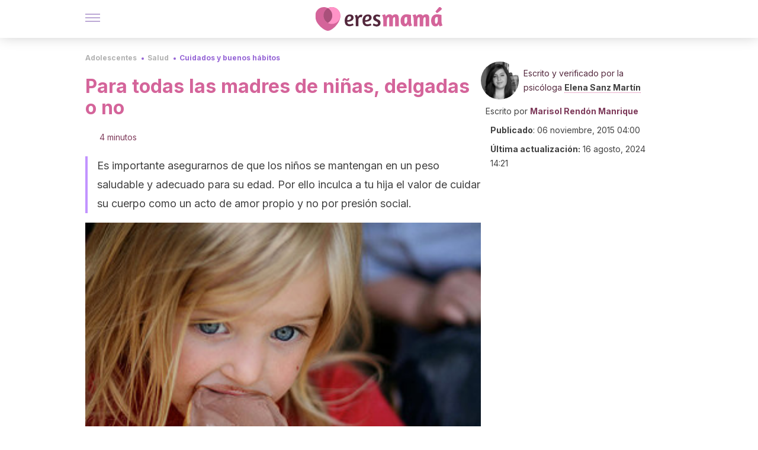

--- FILE ---
content_type: text/html;charset=utf-8
request_url: https://eresmama.com/todas-las-madres-ninas-delgadas-no/
body_size: 28185
content:
<!DOCTYPE html><html dir="ltr" lang="es" data-critters-container><head><script type="didomi/javascript" id="adobedtm_datalayer">
              window.DTM = window.DTM || {
                pageDataLayer: {"primaryCategory":"eresmama","subCategory1":"eresmama","pageType":"articulo","onsiteSearch":"0","onsiteSearchTerm":"","onsiteSearchResults":"","siteID":"ascom/eresmama","language":"es","edition":"spanish","editionNavigation":"spanish","cms":"wp"}
              };
            </script><script type="didomi/javascript" src="https://assets.adobedtm.com/0681c221600c/c67b427f30d1/launch-00bef6da7719.min.js" async id="adobedtm"></script><meta charset="utf-8"><meta name="generator" content="Atomik 2.0.1-serverless"><meta name="viewport" content="width=device-width, initial-scale=1, maximum-scale=5"><link rel="icon" type="image/png" href="https://cdn.atomik.vip/themes/em/favicon.png"><meta name="theme-color" content="#a9507b"><title>Para todas las madres de niñas, delgadas o no - Eres Mamá</title><meta name="article:post_id" content="3472"><link rel="canonical" href="https://eresmama.com/todas-las-madres-ninas-delgadas-no/"><meta property="article:author" content="Marisol Rendón Manrique,Elena Sanz Martín"><meta name="atomik:ads-provider" content="google"><meta name="description" content="Si eres madre de una o más niñas, sean delgadas o no, has de inculcarles buenos hábitos pero poniendo el foco en su salud y no en su imagen corporal."><meta property="og:description" content="Si eres madre de una o más niñas, sean delgadas o no, has de inculcarles buenos hábitos pero poniendo el foco en su salud y no en su imagen corporal."><meta name="robots" content="index,follow,max-snippet:-1,max-image-preview:large,max-video-preview:-1"><meta property="og:title" content="Para todas las madres de niñas, delgadas o no"><meta property="twitter:title" content="Para todas las madres de niñas, delgadas o no"><meta property="og:type" content="article"><meta property="og:image" content="https://eresmama.com/wp-content/uploads/2015/11/aaaaa.jpg"><meta property="og:image:type" content="image/jpeg"><meta property="og:image:alt" content="Para todas las madres de niñas, delgadas o no"><meta property="og:image:width" content="320"><meta property="og:image:height" content="213"><meta property="og:image:secure_url" content="https://eresmama.com/wp-content/uploads/2015/11/aaaaa.jpg"><meta name="twitter:card" content="summary_large_image"><meta name="twitter:site" content="@eresmama_"><meta name="twitter:creator" content="@eresmama_"><script type="application/ld+json">{"@context":"https://schema.org","@graph":[{"@type":"NewsArticle","@id":"https://eresmama.com/todas-las-madres-ninas-delgadas-no/#article","isPartOf":{"@id":"https://eresmama.com/todas-las-madres-ninas-delgadas-no/"},"author":{"name":"Marisol Rendón Manrique","@id":"https://eresmama.com/#/schema/person/c87be72c85b8904a1e9f24f175f58c29"},"headline":"Para todas las madres de niñas, delgadas o no","datePublished":"2015-11-06T04:00:21+01:00","dateModified":"2024-08-16T14:21:00+02:00","mainEntityOfPage":{"@id":"https://eresmama.com/todas-las-madres-ninas-delgadas-no/"},"wordCount":829,"commentCount":0,"publisher":{"@id":"https://eresmama.com/#organization"},"image":{"@id":"https://eresmama.com/todas-las-madres-ninas-delgadas-no/#primaryimage"},"thumbnailUrl":"https://eresmama.com/wp-content/uploads/2015/11/aaaaa.jpg","articleSection":["Cuidados y buenos hábitos"],"inLanguage":"es","potentialAction":[{"@type":"CommentAction","name":"Comment","target":["https://eresmama.com/todas-las-madres-ninas-delgadas-no/#respond"]}],"articleBody":"La imagen física de las personas, especialmente de las mujeres, se ha posicionado como un asunto central en el mundo actual. Así los medios de comunicación nos bombardean con cuerpos esculturales e imposibles de alcanzar mediante un estilo de vida saludable. Ser madre de niñas, delgadas o no, en un mundo como este no es sencillo. Pero tu papel es de gran relevancia.\r\n\r\nEn tus manos está lograr que tus hijas adopten desde pequeñas unos hábitos de vida saludables. Pero, sobre todo, ayudarles a que recuerden que lo que han de cuidar de verdad es su salud, no su imagen.\r\n¿Qué puedes hacer como madre de niñas, delgadas o no?\nAnte todo sé un modelo, recuerda que los hijos tienden a imitar nuestros comportamientos. Si cuidas en exceso de tu figura y vives sometida a miles de dietas restrictivas, difícilmente podrás esperar que tu hija no tenga inconvenientes a la hora de alimentarse.\r\n\r\nLo mejor que puedes hacer como madre, es llevar un estilo de vida saludable pero sin exageraciones. Basta con que tengas elecciones saludables a la hora de comer y con que practiques ejercicio regularmente. Será el mejor incentivo para que imiten tus comportamientos adecuados.\r\n¿Por qué hay que preocuparse por el peso de los hijos?\r\nEs importante procurar que nuestras hijas e hijos se mantengan en un peso adecuado, pero no por tratar de adecuarlos a los cánones de belleza, sino por salud. Un problema de sobrepeso puede ser causante de muchas afecciones a nivel físico y a nivel social:\n\nEnfermedades en el sistema circulatorio\nDiabetes tipo 2\nProblemas de sueño\nDificultades respiratorias como el asma\nUn nivel bajo de autoestima\nA nivel social, el sobrepeso puede ocasionar bullying\n\nMuchos niños y niñas con problemas de peso durante la infancia, permanecerán en sobrepeso durante la adolescencia y la edad adulta. Por ello es necesario tratar con la dieta saludable desde las primeras etapas de la vida.\r\n\r\nhttps://www.flickr.com/photos/doppelgawesome/7734114472/in/[base64]\r\n\r\nSin embargo, ningún extremo es bueno. Así, en el lado contrario, encontramos las deficiencias nutricionales que también pueden provocar serias afecciones:\n\nPérdida de los dientes\nOsteoporosis y otras enfermedades a nivel óseo\nAlgunos tipos de cáncer\nDesórdenes alimenticios\nDepresión\nFatiga constante.\n\r\nEn definitiva es importante asegurarnos de que nuestros hijos se encuentren en un peso saludable y adecuado a su edad. Para ello la mejor alternativa siempre será acudir a un pediatra que nos oriente al respecto.\r\n\r\nTambién puedes emplear el \"índice de masa corporal\" para hacerte una idea aproximada. Este se calcula dividiendo la altura (en centímetros) por el peso (en kilogramos). Puedes hacerlo usando este calculador de IBM. Sin embargo, recuerda que esta es solo una aproximación y deberás acudir a médico antes de tomar medidas, pues cada niño es un mundo.\r\n\r\n\nAyuda a tu hija a adquirir unos hábitos saludables\r\nEntonces, si eres madre de una o más niñas, sean delgadas o no, siempre debes poner el foco en su salud y no en su imagen corporal. No es positivo que las animes a cuidar su alimentación o a realizar ejercicio físico con fines estéticos, sino como un acto de amor propio y autocuidado.\r\n\r\nAsí, procura que cuenten con una alimentación nutritiva y variada, y especialmente que consuman al menos dos porciones de frutas y vegetales cada día. Encuentra la forma de preparar los alimentos de forma que les resulten más atractivos y apetecibles.\r\n\r\nPor supuesto, trata de restringir las bebidas azucaradas y carbonatadas, los alimentos grasos y con mucha sal. Pues estos ingredientes son nocivos para el organismo. En su lugar trata de reemplazarlos por endulzantes naturales como la miel, y procura utilizar aceites vegetales.\r\n\r\nOpta por snacks saludables si tus hijos tienen hambre entre horas y procura mantenerlos siempre bien hidratados. Recuerda también que la alimentación, cuanto más natural sea, mejor. Evita los productos ultraprocesados y refinados y comienza a incluir opciones ecológicas. \r\n\r\nPor otro lado trata de establecer los menús antes de ir al supermercado. De este modo te será más sencillo escoger las opciones más convenientes. Además puede resultar muy positivo establecer horarios fijos para cada comida, y comer en familia y sin distracciones.\r\n\r\nPero, sobre todo, implica a tus hijas en su alimentación. Incúlcales el valor de nutrir su cuerpo con los alimentos más saludables como un acto de amor por sí mismas.","citation":["Villagrán Pérez, S., Rodríguez-Martín, A., Novalbos Ruiz, J. P., Martínez Nieto, J. M., &amp; Lechuga Campoy, J. L. (2010). Hábitos y estilos de vida modificables en niños con sobrepeso y obesidad. Nutrición Hospitalaria, 25(5), 823-831.","Pérez, E., Sandoval, M. J., Schneider, S. E., &amp; Azula, L. A. (2008). Epidemiología del sobrepeso y la obesidad en niños y adolescentes. Revista de Posgrado de la VIa Cátedra de Medicina, 179, 16-20."]},{"@type":"WebPage","@id":"https://eresmama.com/todas-las-madres-ninas-delgadas-no/","url":"https://eresmama.com/todas-las-madres-ninas-delgadas-no/","name":"Para todas las madres de niñas, delgadas o no - Eres Mamá","isPartOf":{"@id":"https://eresmama.com/#website"},"primaryImageOfPage":{"@id":"https://eresmama.com/todas-las-madres-ninas-delgadas-no/#primaryimage","image":"https://eresmama.com/wp-content/uploads/2015/11/aaaaa.jpg"},"image":{"@id":"https://eresmama.com/todas-las-madres-ninas-delgadas-no/#primaryimage"},"thumbnailUrl":"https://eresmama.com/wp-content/uploads/2015/11/aaaaa.jpg","datePublished":"2015-11-06T04:00:21+01:00","dateModified":"2024-08-16T14:21:00+02:00","description":"Si eres madre de una o más niñas, sean delgadas o no, has de inculcarles buenos hábitos pero poniendo el foco en su salud y no en su imagen corporal.","breadcrumb":{"@id":"https://eresmama.com/todas-las-madres-ninas-delgadas-no/#breadcrumb"},"inLanguage":"es","potentialAction":[{"@type":"ReadAction","target":["https://eresmama.com/todas-las-madres-ninas-delgadas-no/"]}],"reviewedBy":{"@type":"Person","name":"Elena Sanz Martín","description":"<p><strong>Graduada en Psicología</strong> por la <a href=\"https://www.ucm.es/\" target=\"_blank\" rel=\"noopener noreferrer\">Universidad Complutense de Madrid</a> (2015) con especialización en Psicología Clínica. Realizó un <strong>máster en Psicología Clínica y de la Salud </strong>y un <strong>máster en Psicoterapia Cognitivo-Conductual</strong> por el <a href=\"https://www.isep.es/\" target=\"_blank\" rel=\"noopener noreferrer\">Instituto Superior de Estudios Psicológicos</a> (2018). Ha realizado formación complementaria en <strong>Terapia Familiar y en Abordaje de las Adicciones en la Mujer</strong> <strong>en la </strong><a href=\"http://fispiral.com.es/\" target=\"_blank\" rel=\"noopener noreferrer\">Fundación Instituto Spiral</a> de Madrid.</p>\n<p>Trabaja como <strong>psicóloga autónoma</strong> desde el año 2018 en Valladolid. Se enfoca en la evaluación psicológica, intervención en problemas de ansiedad, afectivos y sociales, intervención psicoterapeuta en adultos y en el diseño de intervenciones individuales y grupales. <strong>Número de colegiada: P-02328. </strong></p>\n","url":"https://eresmama.com/author/elena-sanz/"}},{"@type":"ImageObject","inLanguage":"es","@id":"https://eresmama.com/todas-las-madres-ninas-delgadas-no/#primaryimage","url":"https://eresmama.com/wp-content/uploads/2015/11/aaaaa.jpg","contentUrl":"https://eresmama.com/wp-content/uploads/2015/11/aaaaa.jpg","width":320,"height":213},{"@type":"BreadcrumbList","@id":"https://eresmama.com/todas-las-madres-ninas-delgadas-no/#breadcrumb","itemListElement":[{"@type":"ListItem","position":1,"name":"Portada","item":"https://eresmama.com/"},{"@type":"ListItem","position":2,"name":"Adolescentes","item":"https://eresmama.com/adolescentes/"},{"@type":"ListItem","position":3,"name":"Salud","item":"https://eresmama.com/adolescentes/la-salud/"},{"@type":"ListItem","position":4,"name":"Cuidados y buenos hábitos","item":"https://eresmama.com/adolescentes/la-salud/buenos-habitos/"},{"@type":"ListItem","position":5,"name":"Para todas las madres de niñas, delgadas o no"}]},{"@type":"WebSite","@id":"https://eresmama.com/#website","url":"https://eresmama.com/","name":"Eres Mamá","description":"Revista para madres con consejos sobre embarazo, bebés y niños","publisher":{"@id":"https://eresmama.com/#organization"},"potentialAction":[{"@type":"SearchAction","target":{"@type":"EntryPoint","urlTemplate":"https://eresmama.com/?s={search_term_string}"},"query-input":{"@type":"PropertyValueSpecification","valueRequired":true,"valueName":"search_term_string"}}],"inLanguage":"es"},{"@type":"Organization","@id":"https://eresmama.com/#organization","name":"Eres Mamá","url":"https://eresmama.com/","logo":{"@type":"ImageObject","inLanguage":"es","@id":"https://eresmama.com/#/schema/logo/image/","url":"https://eresmama.com/wp-content/uploads/2021/12/Logo-Eresmama.png","contentUrl":"https://eresmama.com/wp-content/uploads/2021/12/Logo-Eresmama.png","width":600,"height":60,"caption":"Eres Mamá"},"image":{"@id":"https://eresmama.com/#/schema/logo/image/"},"sameAs":["https://www.facebook.com/eresmama","https://x.com/eresmama_","http://eresmama","https://pinterest.com/eresmama/","https://www.youtube.com/channel/UCy9a6mS4TDIfJC91GAP1fSg"]},{"@type":"Person","@id":"https://eresmama.com/#/schema/person/c87be72c85b8904a1e9f24f175f58c29","name":"Marisol Rendón Manrique","image":{"@type":"ImageObject","inLanguage":"es","@id":"https://eresmama.com/#/schema/person/image/","url":"https://secure.gravatar.com/avatar/93d8e2db534ee1f5eed6714af384020dcae67974869afe987bd69ed2dbf8f475?s=96&d=mm&r=g","contentUrl":"https://secure.gravatar.com/avatar/93d8e2db534ee1f5eed6714af384020dcae67974869afe987bd69ed2dbf8f475?s=96&d=mm&r=g","caption":"Marisol Rendón Manrique"},"description":"Graduada como Profesora de Preescolar y Básica Primaria por la Escuela Normal Superior de Caldas (2009). Completó su formación con un grado en Lenguas Modernas por la Universidad de Caldas (2015) y un máster en Tecnologías Educativas y Competencias Digitales. Acumula más de 10 años de experiencia en la formación pedagógica desde los primeros grados del preescolar hasta los pregrados universitarios, tanto en las áreas básicas como en las lenguas (español, inglés y francés). Ha trabajado en escuelas primarias del Gobierno de Colombia, así como docente en diferentes programas universitarios. En la actualidad es docente de inglés en el Departamento de Idiomas de la Universidad de Manizales.","url":"https://eresmama.com/author/marisol-rendon-manrique/"}]}</script><meta property="fb:app_id" content="1759815394290737"><meta property="fb:pages" content="1653991494840941"><meta name="atomik:monetizable"><meta property="article:published_time" content="2015-11-06T04:00:21+01:00"><meta property="article:modified_time" content="2024-08-16T14:21:00+02:00"><meta property="og:site_name" content="Eres Mamá"><meta name="application-name" content="Eres Mamá"><meta name="apple-mobile-web-app-title" content="Eres Mamá"><link rel="preload" as="image" imagesrcset="https://eresmama.com/wp-content/uploads/2015/11/aaaaa.jpg?auto=format%2Ccompress&amp;quality=75&amp;width=256&amp;height=144&amp;fit=cover&amp;gravity=center&amp;sharp=true&amp;progressive=true 256w, https://eresmama.com/wp-content/uploads/2015/11/aaaaa.jpg?auto=format%2Ccompress&amp;quality=75&amp;width=384&amp;height=216&amp;fit=cover&amp;gravity=center&amp;sharp=true&amp;progressive=true 384w, https://eresmama.com/wp-content/uploads/2015/11/aaaaa.jpg?auto=format%2Ccompress&amp;quality=75&amp;width=640&amp;height=360&amp;fit=cover&amp;gravity=center&amp;sharp=true&amp;progressive=true 640w, https://eresmama.com/wp-content/uploads/2015/11/aaaaa.jpg?auto=format%2Ccompress&amp;quality=75&amp;width=750&amp;height=422&amp;fit=cover&amp;gravity=center&amp;sharp=true&amp;progressive=true 750w, https://eresmama.com/wp-content/uploads/2015/11/aaaaa.jpg?auto=format%2Ccompress&amp;quality=75&amp;width=828&amp;height=466&amp;fit=cover&amp;gravity=center&amp;sharp=true&amp;progressive=true 828w, https://eresmama.com/wp-content/uploads/2015/11/aaaaa.jpg?auto=format%2Ccompress&amp;quality=75&amp;width=1080&amp;height=608&amp;fit=cover&amp;gravity=center&amp;sharp=true&amp;progressive=true 1080w, https://eresmama.com/wp-content/uploads/2015/11/aaaaa.jpg?auto=format%2Ccompress&amp;quality=75&amp;width=1200&amp;height=675&amp;fit=cover&amp;gravity=center&amp;sharp=true&amp;progressive=true 1200w, https://eresmama.com/wp-content/uploads/2015/11/aaaaa.jpg?auto=format%2Ccompress&amp;quality=75&amp;width=1920&amp;height=1080&amp;fit=cover&amp;gravity=center&amp;sharp=true&amp;progressive=true 1920w, https://eresmama.com/wp-content/uploads/2015/11/aaaaa.jpg?auto=format%2Ccompress&amp;quality=75&amp;width=2048&amp;height=1152&amp;fit=cover&amp;gravity=center&amp;sharp=true&amp;progressive=true 2048w, https://eresmama.com/wp-content/uploads/2015/11/aaaaa.jpg?auto=format%2Ccompress&amp;quality=75&amp;width=3840&amp;height=2160&amp;fit=cover&amp;gravity=center&amp;sharp=true&amp;progressive=true 3840w" imagesizes="(max-width: 768px) 100vw, (max-width: 1200px) 50vw, 33vw" fetchpriority="high"><meta name="next-head-count" content="37"><link rel="manifest" href="/manifest.json?v=2.0.1-serverless"><link rel="preload" href="https://cdn.atomik.vip/releases/eresmama.com/_next/static/media/e4af272ccee01ff0-s.p.woff2" as="font" type="font/woff2" crossorigin="anonymous" data-next-font="size-adjust"><link rel="preload" href="https://cdn.atomik.vip/releases/eresmama.com/_next/static/media/47cbc4e2adbc5db9-s.p.woff2" as="font" type="font/woff2" crossorigin="anonymous" data-next-font="size-adjust"><link rel="preload" href="https://cdn.atomik.vip/releases/eresmama.com/_next/static/media/e807dee2426166ad-s.p.woff2" as="font" type="font/woff2" crossorigin="anonymous" data-next-font="size-adjust"><script defer nomodule src="https://cdn.atomik.vip/releases/eresmama.com/_next/static/chunks/polyfills-42372ed130431b0a.js"></script><script src="https://cdn.atomik.vip/releases/eresmama.com/_next/static/chunks/webpack-786823b8a0a56a72.js" defer></script><script src="https://cdn.atomik.vip/releases/eresmama.com/_next/static/chunks/framework-64ad27b21261a9ce.js" defer></script><script src="https://cdn.atomik.vip/releases/eresmama.com/_next/static/chunks/main-aa011dec8a542917.js" defer></script><script src="https://cdn.atomik.vip/releases/eresmama.com/_next/static/chunks/pages/_app-0190416000f7153a.js" defer></script><script src="https://cdn.atomik.vip/releases/eresmama.com/_next/static/chunks/165-83543f43a9c63950.js" defer></script><script src="https://cdn.atomik.vip/releases/eresmama.com/_next/static/chunks/397-04b1ed270f6bbc47.js" defer></script><script src="https://cdn.atomik.vip/releases/eresmama.com/_next/static/chunks/pages/%5B...slug%5D-8658d7f2b280fcdc.js" defer></script><script src="https://cdn.atomik.vip/releases/eresmama.com/_next/static/2.0.1-serverless/_buildManifest.js" defer></script><script src="https://cdn.atomik.vip/releases/eresmama.com/_next/static/2.0.1-serverless/_ssgManifest.js" defer></script><style>.__className_9c1a96{font-family:__Inter_9c1a96,__Inter_Fallback_9c1a96,system-ui,arial;font-style:normal}</style><link rel="stylesheet" href="https://cdn.atomik.vip/releases/eresmama.com/_next/static/css/72f1f25b3d364e01.css" data-n-g media="print" onload="this.media='all'"><noscript><link rel="stylesheet" href="https://cdn.atomik.vip/releases/eresmama.com/_next/static/css/72f1f25b3d364e01.css" data-n-g></noscript><noscript data-n-css></noscript><style data-styled data-styled-version="6.1.19">*{margin:0;padding:0;box-sizing:border-box;-webkit-font-smoothing:antialiased;-moz-osx-font-smoothing:grayscale;font-family:'__Inter_1feb86','__Inter_Fallback_1feb86',system-ui,-apple-system,BlinkMacSystemFont,Segoe UI,Roboto,Helvetica Neue,Arial,sans-serif;}/*!sc*/
html{font-size:62.5%;}/*!sc*/
body{color:#53273c;line-height:1.5;font-size:1.6rem;font-family:'__Inter_1feb86','__Inter_Fallback_1feb86',system-ui,-apple-system,BlinkMacSystemFont,Segoe UI,Roboto,Helvetica Neue,Arial,sans-serif;}/*!sc*/
img{max-width:100%;height:auto;display:block;}/*!sc*/
a{color:inherit;text-decoration:none;}/*!sc*/
button{cursor:pointer;border:none;background:none;}/*!sc*/
ul,ol{list-style:none;}/*!sc*/
.critical{opacity:0;animation:fadeIn 0.3s ease-in forwards;}/*!sc*/
@keyframes fadeIn{from{opacity:0;}to{opacity:1;}}/*!sc*/
.lazy-load{opacity:0;transition:opacity 0.3s ease-in;}/*!sc*/
.lazy-load.loaded{opacity:1;}/*!sc*/
@media print{body{background:white;color:black;}}/*!sc*/
data-styled.g1[id="sc-global-kuxKhU1"]{content:"sc-global-kuxKhU1,"}/*!sc*/
.juvPYu{text-decoration:none;color:inherit;}/*!sc*/
data-styled.g2[id="sc-41d1e5f0-0"]{content:"juvPYu,"}/*!sc*/
.hchJLB{cursor:pointer;}/*!sc*/
.hchJLB .bar{border:solid 0.2rem #cacaca;margin-bottom:calc(0.8rem / 2);width:2.5rem;transition:0.5s;border:0;height:0.2rem;background-color:#7850ab;opacity:0.5;}/*!sc*/
.hchJLB .header__hamburger{display:inline-block;position:absolute;right:0;padding:3em;}/*!sc*/
.hchJLB .hamburger__bar1.isOpen{transform:rotate(45deg) translate(0,0.9rem);}/*!sc*/
.hchJLB .hamburger__bar2.isOpen{opacity:0;}/*!sc*/
.hchJLB .hamburger__bar3.isOpen{transform:rotate(-45deg) translate(0,-0.9rem);}/*!sc*/
data-styled.g3[id="sc-e2e8f66c-0"]{content:"hchJLB,"}/*!sc*/
.bsuCiB{display:none;}/*!sc*/
@media (max-width:899px){.bsuCiB{display:block;}}/*!sc*/
.bsAofG{display:none;}/*!sc*/
@media (min-width:900px){.bsAofG{display:block;}}/*!sc*/
data-styled.g8[id="sc-ba8f1cb9-0"]{content:"bsuCiB,bsAofG,"}/*!sc*/
.RRoWe{margin:1.6rem 0;border:0;background:repeating-linear-gradient( -45deg,transparent 0px,transparent 2px,#ffe3f0 2px,#ffe3f0 4px );height:0.8rem;width:100%;}/*!sc*/
.kacnQm{margin:1.6rem 0;border:0;background:repeating-linear-gradient( -45deg,transparent 0px,transparent 2px,#d4649a 2px,#d4649a 4px );height:0.8rem;width:100%;}/*!sc*/
data-styled.g9[id="sc-da22e0c1-0"]{content:"RRoWe,kacnQm,"}/*!sc*/
.hNjlvt{display:flex;top:0;z-index:50;background-color:#fff;position:fixed;width:100%;height:4.8rem;box-shadow:0 -4px 24px rgb(0 0 0 / 25%);}/*!sc*/
@media (min-width: 900px){.hNjlvt{height:6.4rem;}}/*!sc*/
data-styled.g27[id="sc-ec358cf-0"]{content:"hNjlvt,"}/*!sc*/
.iqglDR{display:flex;width:100%;justify-content:space-between;align-items:center;max-width:1024px;margin:0 auto;padding:0 1.6rem;}/*!sc*/
data-styled.g28[id="sc-ec358cf-1"]{content:"iqglDR,"}/*!sc*/
.eziThn{display:flex;align-items:center;position:absolute;top:50%;left:50%;transform:translate(-50%,-50%);}/*!sc*/
.eziThn a.home__link{display:flex;align-items:center;}/*!sc*/
.eziThn a.as__link{display:flex;justify-content:center;align-items:center;position:relative;margin-left:1.6rem;padding-left:0.8rem;}/*!sc*/
.eziThn a.as__link::before{content:'';width:0.1rem;height:1.5rem;left:-0.5rem;background-color:#cacaca;position:absolute;}/*!sc*/
@media (min-width: 900px){.eziThn a.as__link{margin-left:0.8rem;padding-left:0.8rem;}.eziThn a.as__link::before{content:'';height:2.1rem;top:1rem;left:-1.2rem;}}/*!sc*/
data-styled.g30[id="sc-ec358cf-3"]{content:"eziThn,"}/*!sc*/
.cNbuxU{cursor:pointer;width:2.4rem;height:2.4rem;}/*!sc*/
data-styled.g31[id="sc-ec358cf-4"]{content:"cNbuxU,"}/*!sc*/
.hVgXxB{width:14.5rem;height:3rem;}/*!sc*/
@media (min-width: 900px){.hVgXxB{width:27rem;height:4rem;}}/*!sc*/
data-styled.g32[id="sc-ec358cf-5"]{content:"hVgXxB,"}/*!sc*/
.cPCepI{color:#414141;margin:1.6rem 0;font-size:1.8rem;line-height:3.2rem;}/*!sc*/
data-styled.g34[id="sc-1d9c7da-0"]{content:"cPCepI,"}/*!sc*/
.fqPDYx{color:#a9507b;margin-top:2.4rem;font-size:2.8rem;line-height:3.6rem;}/*!sc*/
data-styled.g38[id="sc-ddc6bf4d-0"]{content:"fqPDYx,"}/*!sc*/
.hGooCS{word-break:keep-all;color:#414141;list-style-type:disc;line-height:3.2rem;margin:1.6rem 2.4rem;}/*!sc*/
.fOPgoH{word-break:keep-all;list-style-type:disc;font-size:1.8rem;line-height:3rem;}/*!sc*/
@media (min-width: 900px){.fOPgoH{line-height:4rem;}}/*!sc*/
data-styled.g39[id="sc-198fadb-0"]{content:"hGooCS,fOPgoH,"}/*!sc*/
.llhwez{margin-top:0.8rem;margin-bottom:0.8rem;position:relative;}/*!sc*/
@media (min-width:480px){.llhwez{margin-bottom:1.6rem;}}/*!sc*/
data-styled.g46[id="sc-5b040df8-0"]{content:"llhwez,"}/*!sc*/
.ZpBrN{position:relative;overflow:hidden;height:26.5rem;margin:0 -1.6rem;}/*!sc*/
@media (min-width:480px){.ZpBrN{height:38.5rem;}}/*!sc*/
@media (min-width: 900px){.ZpBrN{margin:0 0;}}/*!sc*/
data-styled.g47[id="sc-ad9655fb-0"]{content:"ZpBrN,"}/*!sc*/
.dQrdHX{font-style:italic;}/*!sc*/
data-styled.g49[id="sc-66d0b029-0"]{content:"dQrdHX,"}/*!sc*/
.imsOud{background-color:#7e3b5b;width:100%;padding:2.4rem 0;}/*!sc*/
@media (min-width: 900px){.imsOud{padding-top:4.8rem;}}/*!sc*/
data-styled.g53[id="sc-453623fd-0"]{content:"imsOud,"}/*!sc*/
.fOeHvD{max-width:1024px;margin:0 auto;padding:0 0.8rem;}/*!sc*/
data-styled.g54[id="sc-453623fd-1"]{content:"fOeHvD,"}/*!sc*/
.bhYmjj{display:flex;justify-content:center;margin-bottom:2.4rem;opacity:0.25;}/*!sc*/
data-styled.g55[id="sc-453623fd-2"]{content:"bhYmjj,"}/*!sc*/
.hMlWZu{display:flex;flex-direction:column;align-items:center;justify-content:center;text-align:center;gap:1.6rem;}/*!sc*/
@media (min-width: 900px){.hMlWZu{flex-direction:row;justify-content:space-between;}}/*!sc*/
data-styled.g56[id="sc-453623fd-3"]{content:"hMlWZu,"}/*!sc*/
.jEToJr{text-align:center;margin-top:1.6rem;margin-bottom:1.6rem;list-style:none;}/*!sc*/
.jEToJr a{padding:0.8rem;color:#fff1f7;font-size:1.6rem;line-height:2.4rem;}/*!sc*/
data-styled.g57[id="sc-453623fd-4"]{content:"jEToJr,"}/*!sc*/
.fdfnZz{margin-left:2.4rem;margin-right:2.4rem;font-size:1.6remx;padding:0.8rem;}/*!sc*/
@media (min-width: 900px){.fdfnZz{text-align:-webkit-match-parent;unicode-bidi:isolate;display:inline-block;}}/*!sc*/
data-styled.g58[id="sc-453623fd-5"]{content:"fdfnZz,"}/*!sc*/
.lkBHRb{color:#ffaed5;font-size:1.4rem;line-height:2rem;}/*!sc*/
.lkBHRb p{color:#ffaed5;font-size:1.4rem;line-height:2rem;}/*!sc*/
data-styled.g59[id="sc-453623fd-6"]{content:"lkBHRb,"}/*!sc*/
.fpvcPF{width:100%;margin:0 auto;min-height:100vh;}/*!sc*/
data-styled.g61[id="sc-f0eb3b8f-0"]{content:"fpvcPF,"}/*!sc*/
.kwuqzJ{display:flex;width:100%;flex-direction:column;margin-top:4.8rem;}/*!sc*/
@media (min-width: 900px){.kwuqzJ{margin-top:calc(3.2rem * 2);}}/*!sc*/
data-styled.g62[id="sc-472c8f60-0"]{content:"kwuqzJ,"}/*!sc*/
.iSsFol{display:flex;width:100%;flex-direction:column;margin-bottom:1.6rem;}/*!sc*/
.iSsFol img{border-top-right-radius:4px;border-top-left-radius:4px;}/*!sc*/
@media (min-width: 900px){.iSsFol{max-width:24.5rem;}}/*!sc*/
data-styled.g63[id="sc-d31cd582-0"]{content:"iSsFol,"}/*!sc*/
.erphLp{display:flex;width:100%;height:18rem;position:relative;}/*!sc*/
@media (min-width:480px){.erphLp{min-height:26.5rem;}}/*!sc*/
@media (min-width: 900px){.erphLp{min-height:20rem;}}/*!sc*/
data-styled.g64[id="sc-d31cd582-1"]{content:"erphLp,"}/*!sc*/
.kWqpDQ{display:flex;flex-direction:column;padding:0.8rem 0;}/*!sc*/
data-styled.g65[id="sc-d31cd582-2"]{content:"kWqpDQ,"}/*!sc*/
.gcfuHF{font-size:1.2rem;font-weight:700;line-height:1.7rem;text-transform:uppercase;color:#d4649a;}/*!sc*/
data-styled.g66[id="sc-d31cd582-3"]{content:"gcfuHF,"}/*!sc*/
.dnmfTP{font-size:2.0rem;font-weight:700;line-height:2.6rem;color:#53273c;word-break:break-word;overflow:hidden;text-overflow:ellipsis;display:-webkit-box;-webkit-line-clamp:3;-webkit-box-orient:vertical;}/*!sc*/
.dnmfTP:hover{color:#9564d5;}/*!sc*/
data-styled.g67[id="sc-d31cd582-4"]{content:"dnmfTP,"}/*!sc*/
.knVayY{display:flex;align-items:center;justify-content:center;width:fit-content;cursor:pointer;border:1px solid transparent;color:#fff;background-color:#9564d5;border-radius:0.4rem;padding:0.8rem 1.6rem;font-size:1.6rem;font-weight:700;line-height:2.4rem;}/*!sc*/
.knVayY:hover{background-color:#71cce5;box-shadow:-6px 6px 0px 0px rgba(0,0,0,0.2);}/*!sc*/
.knVayY svg{margin-right:0.8rem;}/*!sc*/
data-styled.g74[id="sc-71eeb33a-0"]{content:"knVayY,"}/*!sc*/
.qGcqi{display:flex;flex-direction:column;width:100%;}/*!sc*/
data-styled.g114[id="sc-5cb71777-0"]{content:"qGcqi,"}/*!sc*/
.SEJRu{width:100%;margin-top:2.4rem;max-width:1024px;margin:0 auto;}/*!sc*/
@media (min-width: 900px){.SEJRu{display:grid;grid-template-columns:repeat(4,1fr);gap:1rem;}.SEJRu div{max-width:inherit;}}/*!sc*/
data-styled.g115[id="sc-5cb71777-1"]{content:"SEJRu,"}/*!sc*/
.eGCOj{display:flex;flex-direction:column;max-width:1024px;margin:0 auto;padding:0 1.6rem;margin-bottom:4.0rem;}/*!sc*/
.eGCOj button{align-self:center;}/*!sc*/
data-styled.g148[id="sc-eaa33597-0"]{content:"eGCOj,"}/*!sc*/
.bWIHUY{font-size:calc(1.2rem * 2);font-weight:700;line-height:2.9rem;color:#696969;padding-bottom:0.8rem;margin-bottom:2.4rem;background-image:linear-gradient(to right,#cacaca 45%,transparent 0%);background-size:7px 1px;background-position:bottom;background-repeat:repeat-x;}/*!sc*/
data-styled.g149[id="sc-eaa33597-1"]{content:"bWIHUY,"}/*!sc*/
.dkSCiv{padding:0 1.6rem;max-width:1024px;margin:0 auto;}/*!sc*/
@media (min-width: 900px){.dkSCiv >div{max-width:66.8rem;}}/*!sc*/
.dkSCiv .organic-thumbnails-rr .videoCube,.dkSCiv .alternating-thumbnails-rr .videoCube,.dkSCiv .alternating-thumbnails-rr .videoCube.syndicatedItem,.dkSCiv .trc_elastic_alternating-thumbnails-rr div.videoCube,.dkSCiv .trc_elastic_organic-thumbnails-rr .trc_rbox_outer .videoCube{box-shadow:0px 4px 8px rgba(0,0,0,0.08);border-radius:0.4rem;-webkit-border-radius:0.4rem;margin:1.1rem;width:calc(100% - 1.5rem);padding:0 0 0.8rem 0;transition:all 0.5s;}/*!sc*/
.dkSCiv .trc_elastic_alternating-thumbnails-rr div.videoCube:hover,.dkSCiv .trc_elastic_organic-thumbnails-rr .trc_rbox_outer .videoCube:hover{opacity:0.8;transition:all 0.3s;}/*!sc*/
.dkSCiv .thumbs-feed-01-a .videoCube.syndicatedItem,.dkSCiv .thumbs-feed-01 .videoCube.syndicatedItem{border-radius:0.4rem;-webkit-border-radius:0.4rem;padding:0 0 0.8rem 0;}/*!sc*/
.dkSCiv .trc_related_container div.videoCube.thumbnail_bottom .thumbBlock,.dkSCiv .trc_related_container div.videoCube.thumbnail_top .thumbBlock{border-top-left-radius:0.4rem;border-top-right-radius:0.4rem;}/*!sc*/
.dkSCiv .alternating-thumbnails-rr .syndicatedItem .branding,.dkSCiv .alternating-thumbnails-rr .syndicatedItem .video-title,.dkSCiv .alternating-thumbnails-rr .video-title,.dkSCiv .organic-thumbnails-rr .video-label-box{padding:0 0.8rem;}/*!sc*/
.dkSCiv .organic-thumbs-feed-01 .video-label,.dkSCiv .organic-thumbnails-rr .video-label,.dkSCiv .organic-thumbs-feed-01-c .video-label,.dkSCiv .exchange-thumbs-feed-01 .video-label,.dkSCiv .alternating-thumbnails-rr .video-label{font-family:initial;}/*!sc*/
.dkSCiv .exchange-thumbs-feed-01 .sponsored,.dkSCiv .exchange-thumbs-feed-01 .sponsored-url,.dkSCiv .exchange-thumbs-feed-01 .video-title,.dkSCiv .organic-thumbs-feed-01 .sponsored,.dkSCiv .organic-thumbs-feed-01 .sponsored-url,.dkSCiv .organic-thumbnails-rr .sponsored,.dkSCiv .organic-thumbnails-rr .sponsored-url,.dkSCiv .organic-thumbs-feed-01-c .video-title,.dkSCiv .organic-thumbs-feed-01-c .sponsored,.dkSCiv .organic-thumbs-feed-01-c .sponsored-url,.dkSCiv .organic-thumbnails-rr .video-title,.dkSCiv .organic-thumbs-feed-01 .video-title,.dkSCiv .thumbs-feed-01 .syndicatedItem .video-title,.dkSCiv .thumbs-feed-01-b .syndicatedItem .video-title,.dkSCiv .thumbs-feed-01-a .syndicatedItem .video-titlem,.dkSCiv .thumbs-feed-01-a .syndicatedItem .video-title,.dkSCiv .alternating-thumbnails-rr .syndicatedItem .video-title,.dkSCiv .alternating-thumbnails-rr .sponsored,.dkSCiv .alternating-thumbnails-rr .sponsored-url,.dkSCiv .alternating-thumbnails-rr .video-title{color:#414141;font-family:'__Inter_9c1a96','__Inter_Fallback_9c1a96',system-ui,arial;font-weight:700;line-height:1.4;font-size:2.0rem;display:inline-block;max-height:9rem;}/*!sc*/
.dkSCiv .videoCube span.video-title:hover,.dkSCiv .videoCube_hover span.video-title{text-decoration:none;color:#2d2d2d;}/*!sc*/
.dkSCiv .organic-thumbs-feed-01 .video-description,.dkSCiv .exchange-thumbs-feed-01 .sponsored,.dkSCiv .exchange-thumbs-feed-01 .sponsored-url,.dkSCiv .exchange-thumbs-feed-01 .video-description,.dkSCiv .thumbs-feed-01 .syndicatedItem .video-description,.dkSCiv .thumbs-feed-01-a .syndicatedItem .video-description{color:#414141;font-family:'__Inter_9c1a96','__Inter_Fallback_9c1a96',system-ui,arial;font-weight:normal;line-height:1.5;font-size:1.6rem;display:inline-block;transition:all 0.5s;max-height:6.4rem;}/*!sc*/
.dkSCiv .exchange-thumbs-feed-01 .videoCube:hover .video-label-box .video-description,.dkSCiv .organic-thumbs-feed-01 .videoCube:hover .video-label-box .video-description,.dkSCiv .thumbs-feed-01 .videoCube:hover .video-label-box .video-description,.dkSCiv .thumbs-feed-01-a .videoCube:hover .video-label-box .video-description{text-decoration:none;color:#414141;}/*!sc*/
.dkSCiv .alternating-thumbnails-rr .syndicatedItem .branding{padding:0 0.8rem;}/*!sc*/
.dkSCiv .exchange-thumbs-feed-01 .branding,.dkSCiv .alternating-thumbnails-rr .syndicatedItem .branding,.dkSCiv .thumbs-feed-01-b .syndicatedItem .branding,.dkSCiv .thumbs-feed-01-a .syndicatedItem .branding,.dkSCiv .thumbs-feed-01 .syndicatedItem .branding,.dkSCiv .organic-thumbs-feed-01 .branding,.dkSCiv .organic-thumbs-feed-01-c .branding{color:#87877d;font-family:'__Inter_9c1a96','__Inter_Fallback_9c1a96',system-ui,arial;font-weight:normal;line-height:1.6;font-size:1.4rem;display:inline-block;}/*!sc*/
.dkSCiv .trc_related_container .logoDiv,.dkSCiv .trc_related_container .trc_header_ext .logoDiv{margin-right:1.6rem;}/*!sc*/
data-styled.g150[id="sc-e71fbdd0-0"]{content:"dkSCiv,"}/*!sc*/
.jwlDTF{display:flex;flex-wrap:wrap;margin:1.6rem 0;}/*!sc*/
data-styled.g153[id="sc-ea630524-0"]{content:"jwlDTF,"}/*!sc*/
.fIVXUw{position:relative;white-space:nowrap;}/*!sc*/
.fIVXUw a{font-size:1.2rem;font-weight:700;color:#b1b1b1;line-height:2rem;}/*!sc*/
.fIVXUw:not(:last-child){margin-right:1.8rem;}/*!sc*/
.fIVXUw:not(:last-child)::after{content:'';width:0.4rem;height:0.4rem;background:#9564d5;border-radius:50%;position:absolute;margin-left:1rem;top:60%;transform:translate(-50%,-50%);}/*!sc*/
.dgUrUw{position:relative;white-space:nowrap;}/*!sc*/
.dgUrUw a{font-size:1.2rem;font-weight:700;color:#b1b1b1;line-height:2rem;color:#9564d5;}/*!sc*/
.dgUrUw:not(:last-child){margin-right:1.8rem;}/*!sc*/
.dgUrUw:not(:last-child)::after{content:'';width:0.4rem;height:0.4rem;background:#9564d5;border-radius:50%;position:absolute;margin-left:1rem;top:60%;transform:translate(-50%,-50%);}/*!sc*/
data-styled.g154[id="sc-ea630524-1"]{content:"fIVXUw,dgUrUw,"}/*!sc*/
.jMxbXG{display:flex;justify-content:center;align-items:center;width:100%;justify-content:flex-start;font-size:1.4rem;color:#414141;background-color:transparent;border:none;outline:none;}/*!sc*/
data-styled.g155[id="sc-14672f91-0"]{content:"jMxbXG,"}/*!sc*/
.jTFKlo{display:block;}/*!sc*/
data-styled.g156[id="sc-171bfc46-0"]{content:"jTFKlo,"}/*!sc*/
.kAURME{display:flex;justify-content:space-between;align-items:center;width:100%;cursor:pointer;}/*!sc*/
.kAURME svg{transform:rotate(-90deg);transition:all 0.5s;}/*!sc*/
data-styled.g157[id="sc-171bfc46-1"]{content:"kAURME,"}/*!sc*/
.gSidVX{display:flex;width:100%;align-items:flex-start;overflow:hidden;transition:all 0.3s;height:0px;}/*!sc*/
data-styled.g158[id="sc-171bfc46-2"]{content:"gSidVX,"}/*!sc*/
.lnnnPA{padding:0.2rem 0;width:100%;}/*!sc*/
data-styled.g159[id="sc-171bfc46-3"]{content:"lnnnPA,"}/*!sc*/
.bKHoxr button{cursor:pointer;}/*!sc*/
.bKHoxr hr:first-child{margin-bottom:0.8rem;}/*!sc*/
.bKHoxr hr:last-child{margin-top:0.8rem;}/*!sc*/
.bKHoxr p,.bKHoxr li{font-size:1.4rem;line-height:2.8rem;margin:0;}/*!sc*/
.bKHoxr ul{margin-top:0;margin-bottom:0;margin-right:0;}/*!sc*/
.bKHoxr hr.divider__content{border:0;background-image:linear-gradient( to right,#ffc8e2 45%,transparent 0% );background-size:0.7rem 0.1rem;background-position:bottom;background-repeat:repeat-x;height:0.4rem;width:100%;}/*!sc*/
data-styled.g160[id="sc-7b300efb-0"]{content:"bKHoxr,"}/*!sc*/
.aFnGA{margin-left:0.8rem;line-height:2.8rem;}/*!sc*/
data-styled.g161[id="sc-7b300efb-1"]{content:"aFnGA,"}/*!sc*/
.jrqnym{display:flex;align-items:center;margin-top:2.4rem;max-width:30.1rem;}/*!sc*/
data-styled.g163[id="sc-3b4bcf3d-0"]{content:"jrqnym,"}/*!sc*/
.gsHNTh{border-radius:50%;min-width:6.4rem;min-height:6.4rem;max-width:6.4rem;max-height:6.4rem;}/*!sc*/
.gsHNTh img{border-radius:50%;min-width:6.4rem;min-height:6.4rem;max-width:6.4rem;max-height:6.4rem;}/*!sc*/
data-styled.g164[id="sc-3b4bcf3d-1"]{content:"gsHNTh,"}/*!sc*/
.dYXcMy{font-size:1.4rem;line-height:2.4rem;margin-left:0.8rem;}/*!sc*/
.dYXcMy a{font-weight:700;color:#414141;border-bottom:dotted 0.1rem #d4649a;}/*!sc*/
data-styled.g165[id="sc-3b4bcf3d-2"]{content:"dYXcMy,"}/*!sc*/
.gENPaz{margin-top:0.8rem;display:flex;align-items:center;}/*!sc*/
data-styled.g166[id="sc-3ee3052a-0"]{content:"gENPaz,"}/*!sc*/
.euXGqQ{font-size:1.4rem;line-height:2.4rem;color:#414141;margin-left:0.8rem;}/*!sc*/
.euXGqQ a{color:#7e3b5b;}/*!sc*/
data-styled.g167[id="sc-3ee3052a-1"]{content:"euXGqQ,"}/*!sc*/
.kOIPjD{display:flex;align-items:center;line-height:2.4rem;margin-top:0.8rem;}/*!sc*/
.kOIPjD span{font-size:1.4rem;margin-left:0.8rem;color:#414141;}/*!sc*/
data-styled.g168[id="sc-48a21364-0"]{content:"kOIPjD,"}/*!sc*/
.ljddjP{display:flex;align-items:center;line-height:2.4rem;margin-top:0.8rem;}/*!sc*/
.ljddjP span{font-size:1.4rem;margin-left:0.8rem;color:#414141;}/*!sc*/
data-styled.g169[id="sc-2b6c360c-0"]{content:"ljddjP,"}/*!sc*/
@media (min-width: 900px){.guoKwl{display:flex;flex-direction:column;}}/*!sc*/
data-styled.g170[id="sc-cf5d4015-0"]{content:"guoKwl,"}/*!sc*/
@media (min-width: 900px){.iXgWtC{display:flex;gap:2.4rem;max-width:1024px;padding:0 1.6rem;min-width:0;width:100%;align-self:center;}}/*!sc*/
data-styled.g171[id="sc-cf5d4015-1"]{content:"iXgWtC,"}/*!sc*/
.eUBmZl{padding:0 1.6rem;}/*!sc*/
@media (min-width: 900px){.eUBmZl{padding:0;max-width:66.8rem;min-width:0;width:100%;}}/*!sc*/
data-styled.g172[id="sc-cf5d4015-2"]{content:"eUBmZl,"}/*!sc*/
.kvJJWs{font-size:1.8rem;line-height:3.2rem;}/*!sc*/
data-styled.g173[id="sc-cf5d4015-3"]{content:"kvJJWs,"}/*!sc*/
.lkIwgJ{display:none;padding-top:1.6rem;}/*!sc*/
@media (min-width: 900px){.lkIwgJ{display:block;width:30rem;}}/*!sc*/
data-styled.g174[id="sc-cf5d4015-4"]{content:"lkIwgJ,"}/*!sc*/
.cmkGnl{font-size:calc(1.6rem * 2);color:#d4649a;line-height:3.6rem;}/*!sc*/
data-styled.g175[id="sc-cf5d4015-5"]{content:"cmkGnl,"}/*!sc*/
.jXptuZ{display:flex;align-items:center;margin-top:1.6rem;margin-bottom:1.6rem;}/*!sc*/
.jXptuZ span{font-size:1.4rem;color:#7e3b5b;margin-left:0.8rem;}/*!sc*/
data-styled.g176[id="sc-cf5d4015-6"]{content:"jXptuZ,"}/*!sc*/
.dpbizS{display:flex;justify-content:center;align-items:center;width:1.6rem;height:1.6rem;}/*!sc*/
data-styled.g177[id="sc-cf5d4015-7"]{content:"dpbizS,"}/*!sc*/
.iQRkDv{position:relative;overflow:hidden;height:26.5rem;margin:0 -1.6rem;}/*!sc*/
@media (min-width:480px){.iQRkDv{height:38.5rem;}}/*!sc*/
@media (min-width: 900px){.iQRkDv{margin:0 0;}}/*!sc*/
data-styled.g178[id="sc-cf5d4015-8"]{content:"iQRkDv,"}/*!sc*/
.eWImVj{font-size:1.8rem;line-height:3.2rem;color:#414141;border-left:0.4rem solid #c293ff;padding-left:1.6rem;margin:1.6rem 0;}/*!sc*/
data-styled.g179[id="sc-cf5d4015-9"]{content:"eWImVj,"}/*!sc*/
.fDXFdS{display:none;-webkit-box-flex:1;flex:auto;min-height:100%;}/*!sc*/
@media (min-width: 900px){.fDXFdS{display:block;}}/*!sc*/
data-styled.g180[id="sc-cf5d4015-10"]{content:"fDXFdS,"}/*!sc*/
.fjimMJ{display:flex;align-items:center;padding:0.8rem;background-color:#f1f1f1;border-radius:0.4rem;margin-bottom:1.6rem;}/*!sc*/
.fjimMJ p{font-size:1.2rem;line-height:1.8rem;color:#717169;margin:0;}/*!sc*/
data-styled.g181[id="sc-cf5d4015-11"]{content:"fjimMJ,"}/*!sc*/
.fgxhJN{margin-right:0.8rem;}/*!sc*/
data-styled.g182[id="sc-cf5d4015-12"]{content:"fgxhJN,"}/*!sc*/
</style></head><body><div id="__next"><main class="__className_9c1a96"><header class="sc-ec358cf-0 hNjlvt"><div class="sc-ec358cf-1 iqglDR"><div class="sc-e2e8f66c-0 hchJLB header__hamburger"><div class="bar hamburger__bar1 "></div><div class="bar hamburger__bar2 "></div><div class="bar hamburger__bar3 "></div></div><div class="sc-ec358cf-3 eziThn"><a target="_self" rel="noopener" class="home__link" style="text-decoration:none" href="/"><img alt="Logo image" fetchpriority="auto" loading="lazy" decoding="async" data-nimg="1" class="sc-ec358cf-5 hVgXxB" style="color:transparent;opacity:0.7;transition:opacity 300ms ease;background-size:cover;background-position:50% 50%;background-repeat:no-repeat;background-image:url(&quot;data:image/svg+xml;charset=utf-8,%3Csvg xmlns=&#x27;http://www.w3.org/2000/svg&#x27; %3E%3Cfilter id=&#x27;b&#x27; color-interpolation-filters=&#x27;sRGB&#x27;%3E%3CfeGaussianBlur stdDeviation=&#x27;20&#x27;/%3E%3CfeColorMatrix values=&#x27;1 0 0 0 0 0 1 0 0 0 0 0 1 0 0 0 0 0 100 -1&#x27; result=&#x27;s&#x27;/%3E%3CfeFlood x=&#x27;0&#x27; y=&#x27;0&#x27; width=&#x27;100%25&#x27; height=&#x27;100%25&#x27;/%3E%3CfeComposite operator=&#x27;out&#x27; in=&#x27;s&#x27;/%3E%3CfeComposite in2=&#x27;SourceGraphic&#x27;/%3E%3CfeGaussianBlur stdDeviation=&#x27;20&#x27;/%3E%3C/filter%3E%3Cimage width=&#x27;100%25&#x27; height=&#x27;100%25&#x27; x=&#x27;0&#x27; y=&#x27;0&#x27; preserveAspectRatio=&#x27;none&#x27; style=&#x27;filter: url(%23b);&#x27; href=&#x27;[data-uri]&#x27;/%3E%3C/svg%3E&quot;)" src="https://cdn.atomik.vip/themes/em/es/logo.svg"></a></div><div class="sc-ec358cf-4 cNbuxU"><span></span></div></div></header><div id="layout__content" class="sc-f0eb3b8f-0 fpvcPF"><div class="sc-472c8f60-0 kwuqzJ"><div class="sc-cf5d4015-0 guoKwl"><div id="article__body" class="sc-cf5d4015-1 iXgWtC article__body"><div class="sc-cf5d4015-2 eUBmZl"><article class="sc-cf5d4015-3 kvJJWs"><div class="sc-ea630524-0 jwlDTF"><span class="sc-ea630524-1 fIVXUw"><a target="_self" rel="noopener" style="text-decoration:none" href="/adolescentes/">Adolescentes</a></span><span class="sc-ea630524-1 fIVXUw"><a target="_self" rel="noopener" style="text-decoration:none" href="/adolescentes/la-salud/">Salud</a></span><span class="sc-ea630524-1 dgUrUw"><a target="_self" rel="noopener" style="text-decoration:none" href="/adolescentes/la-salud/buenos-habitos/">Cuidados y buenos hábitos</a></span></div><h1 class="sc-cf5d4015-5 cmkGnl">Para todas las madres de niñas, delgadas o no</h1><div class="sc-cf5d4015-6 jXptuZ"><div class="sc-cf5d4015-7 dpbizS"><span></span></div><span>4 minutos</span></div><div class="sc-cf5d4015-9 eWImVj">Es importante asegurarnos de que los niños se mantengan en un peso saludable y adecuado para su edad. Por ello inculca a tu hija el valor de cuidar su cuerpo como un acto de amor propio y no por presión social.</div><div class="sc-cf5d4015-8 iQRkDv"><img alt="Para todas las madres de niñas, delgadas o no" fetchpriority="high" loading="lazy" decoding="async" data-nimg="fill" style="position:absolute;height:100%;width:100%;left:0;top:0;right:0;bottom:0;object-fit:cover;color:transparent;opacity:0.7;transition:opacity 300ms ease;background-size:cover;background-position:50% 50%;background-repeat:no-repeat;background-image:url(&quot;data:image/svg+xml;charset=utf-8,%3Csvg xmlns=&#x27;http://www.w3.org/2000/svg&#x27; %3E%3Cfilter id=&#x27;b&#x27; color-interpolation-filters=&#x27;sRGB&#x27;%3E%3CfeGaussianBlur stdDeviation=&#x27;20&#x27;/%3E%3CfeColorMatrix values=&#x27;1 0 0 0 0 0 1 0 0 0 0 0 1 0 0 0 0 0 100 -1&#x27; result=&#x27;s&#x27;/%3E%3CfeFlood x=&#x27;0&#x27; y=&#x27;0&#x27; width=&#x27;100%25&#x27; height=&#x27;100%25&#x27;/%3E%3CfeComposite operator=&#x27;out&#x27; in=&#x27;s&#x27;/%3E%3CfeComposite in2=&#x27;SourceGraphic&#x27;/%3E%3CfeGaussianBlur stdDeviation=&#x27;20&#x27;/%3E%3C/filter%3E%3Cimage width=&#x27;100%25&#x27; height=&#x27;100%25&#x27; x=&#x27;0&#x27; y=&#x27;0&#x27; preserveAspectRatio=&#x27;xMidYMid slice&#x27; style=&#x27;filter: url(%23b);&#x27; href=&#x27;[data-uri]&#x27;/%3E%3C/svg%3E&quot;)" sizes="(max-width: 768px) 100vw, (max-width: 1200px) 50vw, 33vw" srcset="https://eresmama.com/wp-content/uploads/2015/11/aaaaa.jpg?auto=format%2Ccompress&amp;quality=75&amp;width=256&amp;height=144&amp;fit=cover&amp;gravity=center&amp;sharp=true&amp;progressive=true 256w, https://eresmama.com/wp-content/uploads/2015/11/aaaaa.jpg?auto=format%2Ccompress&amp;quality=75&amp;width=384&amp;height=216&amp;fit=cover&amp;gravity=center&amp;sharp=true&amp;progressive=true 384w, https://eresmama.com/wp-content/uploads/2015/11/aaaaa.jpg?auto=format%2Ccompress&amp;quality=75&amp;width=640&amp;height=360&amp;fit=cover&amp;gravity=center&amp;sharp=true&amp;progressive=true 640w, https://eresmama.com/wp-content/uploads/2015/11/aaaaa.jpg?auto=format%2Ccompress&amp;quality=75&amp;width=750&amp;height=422&amp;fit=cover&amp;gravity=center&amp;sharp=true&amp;progressive=true 750w, https://eresmama.com/wp-content/uploads/2015/11/aaaaa.jpg?auto=format%2Ccompress&amp;quality=75&amp;width=828&amp;height=466&amp;fit=cover&amp;gravity=center&amp;sharp=true&amp;progressive=true 828w, https://eresmama.com/wp-content/uploads/2015/11/aaaaa.jpg?auto=format%2Ccompress&amp;quality=75&amp;width=1080&amp;height=608&amp;fit=cover&amp;gravity=center&amp;sharp=true&amp;progressive=true 1080w, https://eresmama.com/wp-content/uploads/2015/11/aaaaa.jpg?auto=format%2Ccompress&amp;quality=75&amp;width=1200&amp;height=675&amp;fit=cover&amp;gravity=center&amp;sharp=true&amp;progressive=true 1200w, https://eresmama.com/wp-content/uploads/2015/11/aaaaa.jpg?auto=format%2Ccompress&amp;quality=75&amp;width=1920&amp;height=1080&amp;fit=cover&amp;gravity=center&amp;sharp=true&amp;progressive=true 1920w, https://eresmama.com/wp-content/uploads/2015/11/aaaaa.jpg?auto=format%2Ccompress&amp;quality=75&amp;width=2048&amp;height=1152&amp;fit=cover&amp;gravity=center&amp;sharp=true&amp;progressive=true 2048w, https://eresmama.com/wp-content/uploads/2015/11/aaaaa.jpg?auto=format%2Ccompress&amp;quality=75&amp;width=3840&amp;height=2160&amp;fit=cover&amp;gravity=center&amp;sharp=true&amp;progressive=true 3840w" src="https://eresmama.com/wp-content/uploads/2015/11/aaaaa.jpg?auto=format%2Ccompress&amp;quality=75&amp;width=3840&amp;height=2160&amp;fit=cover&amp;gravity=center&amp;sharp=true&amp;progressive=true"></div><div class="sc-ba8f1cb9-0 bsuCiB  show__only-mobile"><div class="sc-3b4bcf3d-0 jrqnym"><div class="sc-3b4bcf3d-1 gsHNTh"><img alt="Elena Sanz Martín" fetchpriority="auto" loading="lazy" width="64" height="64" decoding="async" data-nimg="1" style="color:transparent;object-fit:cover;opacity:0.7;transition:opacity 300ms ease;background-size:cover;background-position:50% 50%;background-repeat:no-repeat;background-image:url(&quot;data:image/svg+xml;charset=utf-8,%3Csvg xmlns=&#x27;http://www.w3.org/2000/svg&#x27; viewBox=&#x27;0 0 64 64&#x27;%3E%3Cfilter id=&#x27;b&#x27; color-interpolation-filters=&#x27;sRGB&#x27;%3E%3CfeGaussianBlur stdDeviation=&#x27;20&#x27;/%3E%3CfeColorMatrix values=&#x27;1 0 0 0 0 0 1 0 0 0 0 0 1 0 0 0 0 0 100 -1&#x27; result=&#x27;s&#x27;/%3E%3CfeFlood x=&#x27;0&#x27; y=&#x27;0&#x27; width=&#x27;100%25&#x27; height=&#x27;100%25&#x27;/%3E%3CfeComposite operator=&#x27;out&#x27; in=&#x27;s&#x27;/%3E%3CfeComposite in2=&#x27;SourceGraphic&#x27;/%3E%3CfeGaussianBlur stdDeviation=&#x27;20&#x27;/%3E%3C/filter%3E%3Cimage width=&#x27;100%25&#x27; height=&#x27;100%25&#x27; x=&#x27;0&#x27; y=&#x27;0&#x27; preserveAspectRatio=&#x27;none&#x27; style=&#x27;filter: url(%23b);&#x27; href=&#x27;[data-uri]&#x27;/%3E%3C/svg%3E&quot;)" sizes="(max-width: 768px) 100vw, (max-width: 1200px) 50vw, 33vw" srcset="https://eresmama.com/wp-content/themes/base-deploy/assets/img/about-us/Elena_Sanz.jpg?auto=format%2Ccompress&amp;quality=75&amp;width=256&amp;height=144&amp;fit=cover&amp;gravity=center&amp;sharp=true&amp;progressive=true 256w, https://eresmama.com/wp-content/themes/base-deploy/assets/img/about-us/Elena_Sanz.jpg?auto=format%2Ccompress&amp;quality=75&amp;width=384&amp;height=216&amp;fit=cover&amp;gravity=center&amp;sharp=true&amp;progressive=true 384w, https://eresmama.com/wp-content/themes/base-deploy/assets/img/about-us/Elena_Sanz.jpg?auto=format%2Ccompress&amp;quality=75&amp;width=640&amp;height=360&amp;fit=cover&amp;gravity=center&amp;sharp=true&amp;progressive=true 640w, https://eresmama.com/wp-content/themes/base-deploy/assets/img/about-us/Elena_Sanz.jpg?auto=format%2Ccompress&amp;quality=75&amp;width=750&amp;height=422&amp;fit=cover&amp;gravity=center&amp;sharp=true&amp;progressive=true 750w, https://eresmama.com/wp-content/themes/base-deploy/assets/img/about-us/Elena_Sanz.jpg?auto=format%2Ccompress&amp;quality=75&amp;width=828&amp;height=466&amp;fit=cover&amp;gravity=center&amp;sharp=true&amp;progressive=true 828w, https://eresmama.com/wp-content/themes/base-deploy/assets/img/about-us/Elena_Sanz.jpg?auto=format%2Ccompress&amp;quality=75&amp;width=1080&amp;height=608&amp;fit=cover&amp;gravity=center&amp;sharp=true&amp;progressive=true 1080w, https://eresmama.com/wp-content/themes/base-deploy/assets/img/about-us/Elena_Sanz.jpg?auto=format%2Ccompress&amp;quality=75&amp;width=1200&amp;height=675&amp;fit=cover&amp;gravity=center&amp;sharp=true&amp;progressive=true 1200w, https://eresmama.com/wp-content/themes/base-deploy/assets/img/about-us/Elena_Sanz.jpg?auto=format%2Ccompress&amp;quality=75&amp;width=1920&amp;height=1080&amp;fit=cover&amp;gravity=center&amp;sharp=true&amp;progressive=true 1920w, https://eresmama.com/wp-content/themes/base-deploy/assets/img/about-us/Elena_Sanz.jpg?auto=format%2Ccompress&amp;quality=75&amp;width=2048&amp;height=1152&amp;fit=cover&amp;gravity=center&amp;sharp=true&amp;progressive=true 2048w, https://eresmama.com/wp-content/themes/base-deploy/assets/img/about-us/Elena_Sanz.jpg?auto=format%2Ccompress&amp;quality=75&amp;width=3840&amp;height=2160&amp;fit=cover&amp;gravity=center&amp;sharp=true&amp;progressive=true 3840w" src="https://eresmama.com/wp-content/themes/base-deploy/assets/img/about-us/Elena_Sanz.jpg?auto=format%2Ccompress&amp;quality=75&amp;width=3840&amp;height=2160&amp;fit=cover&amp;gravity=center&amp;sharp=true&amp;progressive=true"></div><p class="sc-3b4bcf3d-2 dYXcMy">Escrito y verificado por la psicóloga <a target="_self" rel="noopener" style="text-decoration:none" href="/author/elena-sanz/">Elena Sanz Martín</a></p></div><div class="sc-3ee3052a-0 gENPaz"><span></span><span class="sc-3ee3052a-1 euXGqQ">Escrito por<!-- --> <a target="_self" rel="noopener" style="text-decoration:none" href="/author/marisol-rendon-manrique/"><strong>Marisol Rendón Manrique</strong></a></span></div><div class="sc-2b6c360c-0 ljddjP"><span></span><span><strong>Publicado</strong>: <!-- -->06 noviembre, 2015 04:00</span></div><div class="sc-48a21364-0 kOIPjD"><span></span><span><strong>Última actualización:</strong> <!-- -->16 agosto, 2024 14:21</span></div></div><div class="sc-ba8f1cb9-0 bsuCiB article-content show__only-mobile"><p class="sc-1d9c7da-0 cPCepI"><strong class="sc-10a79b4c-0 imAann">La imagen física de las personas, especialmente de las mujeres, se ha posicionado como un asunto central en el mundo actual</strong>. Así los medios de comunicación nos bombardean con cuerpos esculturales e imposibles de alcanzar mediante un estilo de vida saludable. Ser madre de niñas, delgadas o no, en un mundo como este no es sencillo. Pero tu papel es de gran relevancia.</p><p class="sc-1d9c7da-0 cPCepI"><strong class="sc-10a79b4c-0 imAann">En tus manos está lograr que tus hijas adopten desde pequeñas unos hábitos de vida saludables</strong>. Pero, sobre todo, ayudarles a que recuerden que lo que han de cuidar de verdad es su salud, no su imagen.</p><h2 class="sc-ddc6bf4d-0 fqPDYx">¿Qué puedes hacer como madre de niñas, delgadas o no?</h2><p class="sc-1d9c7da-0 cPCepI"><strong class="sc-10a79b4c-0 imAann">Ante todo sé un modelo, recuerda que los hijos tienden a imitar nuestros comportamientos</strong>. Si cuidas en exceso de tu figura y vives sometida a miles de dietas restrictivas, difícilmente podrás esperar que tu hija no tenga inconvenientes a la hora de alimentarse.</p><p class="sc-1d9c7da-0 cPCepI"><strong class="sc-10a79b4c-0 imAann">Lo mejor que puedes hacer como madre, es llevar un estilo de vida saludable pero sin exageraciones.</strong> Basta con que tengas elecciones saludables a la hora de comer y con que practiques ejercicio regularmente. Será el mejor incentivo para que imiten tus comportamientos adecuados.</p><h2 class="sc-ddc6bf4d-0 fqPDYx">¿Por qué hay que preocuparse por el peso de los hijos?</h2><p class="sc-1d9c7da-0 cPCepI">Es importante procurar que nuestras hijas e hijos se mantengan en un peso adecuado, pero no por tratar de adecuarlos a los cánones de belleza, sino por salud. <strong class="sc-10a79b4c-0 imAann">Un problema de sobrepeso puede ser causante de muchas afecciones a nivel físico y a nivel social:</strong></p><ul class="sc-198fadb-0 hGooCS">
<li class="sc-198fadb-0 fOPgoH">Enfermedades en el sistema circulatorio</li>
<li class="sc-198fadb-0 fOPgoH"><strong class="sc-10a79b4c-0 imAann"><a target="_self" rel="noopener noreferrer" style="text-decoration:none;color:#9564d5;border-bottom-style:dotted;border-bottom-width:1px;border-bottom-color:#9564d5" href="https://eresmama.com/diabetes-tipo-2-en-ninos/">Diabetes</a> tipo 2</strong></li>
<li class="sc-198fadb-0 fOPgoH">Problemas de sueño</li>
<li class="sc-198fadb-0 fOPgoH"><strong class="sc-10a79b4c-0 imAann">Dificultades respiratorias como el asma</strong></li>
<li class="sc-198fadb-0 fOPgoH"><strong class="sc-10a79b4c-0 imAann">Un nivel bajo de autoestima</strong></li>
<li class="sc-198fadb-0 fOPgoH">A nivel social, el sobrepeso puede ocasionar bullying</li>
</ul><p class="sc-1d9c7da-0 cPCepI"><strong class="sc-10a79b4c-0 imAann">Muchos niños y niñas con problemas de peso durante la infancia, permanecerán en sobrepeso durante la adolescencia y la edad adulta.</strong> Por ello es necesario tratar con la dieta saludable desde las primeras etapas de la vida.</p><p class="sc-1d9c7da-0 cPCepI"><a rel="noopener" href="https://www.flickr.com/photos/doppelgawesome/7734114472/in/[base64]" target="_blank" style="color:#9564d5;border-bottom-style:dotted;border-bottom-width:1px;border-bottom-color:#9564d5" class="sc-41d1e5f0-0 juvPYu"><div class="sc-ad9655fb-0 ZpBrN"><img alt="mself." fetchpriority="auto" loading="lazy" decoding="async" data-nimg="fill" style="position:absolute;height:100%;width:100%;left:0;top:0;right:0;bottom:0;object-fit:cover;color:transparent;opacity:0.7;transition:opacity 300ms ease;background-size:cover;background-position:50% 50%;background-repeat:no-repeat;background-image:url(&quot;data:image/svg+xml;charset=utf-8,%3Csvg xmlns=&#x27;http://www.w3.org/2000/svg&#x27; %3E%3Cfilter id=&#x27;b&#x27; color-interpolation-filters=&#x27;sRGB&#x27;%3E%3CfeGaussianBlur stdDeviation=&#x27;20&#x27;/%3E%3CfeColorMatrix values=&#x27;1 0 0 0 0 0 1 0 0 0 0 0 1 0 0 0 0 0 100 -1&#x27; result=&#x27;s&#x27;/%3E%3CfeFlood x=&#x27;0&#x27; y=&#x27;0&#x27; width=&#x27;100%25&#x27; height=&#x27;100%25&#x27;/%3E%3CfeComposite operator=&#x27;out&#x27; in=&#x27;s&#x27;/%3E%3CfeComposite in2=&#x27;SourceGraphic&#x27;/%3E%3CfeGaussianBlur stdDeviation=&#x27;20&#x27;/%3E%3C/filter%3E%3Cimage width=&#x27;100%25&#x27; height=&#x27;100%25&#x27; x=&#x27;0&#x27; y=&#x27;0&#x27; preserveAspectRatio=&#x27;xMidYMid slice&#x27; style=&#x27;filter: url(%23b);&#x27; href=&#x27;[data-uri]&#x27;/%3E%3C/svg%3E&quot;)" sizes="(max-width: 768px) 100vw, (max-width: 1200px) 50vw, 33vw" srcset="https://live.staticflickr.com/8288/7734114472_4b4f04d472.jpg?auto=format%2Ccompress&amp;quality=75&amp;width=256&amp;height=144&amp;fit=cover&amp;gravity=center&amp;sharp=true&amp;progressive=true 256w, https://live.staticflickr.com/8288/7734114472_4b4f04d472.jpg?auto=format%2Ccompress&amp;quality=75&amp;width=384&amp;height=216&amp;fit=cover&amp;gravity=center&amp;sharp=true&amp;progressive=true 384w, https://live.staticflickr.com/8288/7734114472_4b4f04d472.jpg?auto=format%2Ccompress&amp;quality=75&amp;width=640&amp;height=360&amp;fit=cover&amp;gravity=center&amp;sharp=true&amp;progressive=true 640w, https://live.staticflickr.com/8288/7734114472_4b4f04d472.jpg?auto=format%2Ccompress&amp;quality=75&amp;width=750&amp;height=422&amp;fit=cover&amp;gravity=center&amp;sharp=true&amp;progressive=true 750w, https://live.staticflickr.com/8288/7734114472_4b4f04d472.jpg?auto=format%2Ccompress&amp;quality=75&amp;width=828&amp;height=466&amp;fit=cover&amp;gravity=center&amp;sharp=true&amp;progressive=true 828w, https://live.staticflickr.com/8288/7734114472_4b4f04d472.jpg?auto=format%2Ccompress&amp;quality=75&amp;width=1080&amp;height=608&amp;fit=cover&amp;gravity=center&amp;sharp=true&amp;progressive=true 1080w, https://live.staticflickr.com/8288/7734114472_4b4f04d472.jpg?auto=format%2Ccompress&amp;quality=75&amp;width=1200&amp;height=675&amp;fit=cover&amp;gravity=center&amp;sharp=true&amp;progressive=true 1200w, https://live.staticflickr.com/8288/7734114472_4b4f04d472.jpg?auto=format%2Ccompress&amp;quality=75&amp;width=1920&amp;height=1080&amp;fit=cover&amp;gravity=center&amp;sharp=true&amp;progressive=true 1920w, https://live.staticflickr.com/8288/7734114472_4b4f04d472.jpg?auto=format%2Ccompress&amp;quality=75&amp;width=2048&amp;height=1152&amp;fit=cover&amp;gravity=center&amp;sharp=true&amp;progressive=true 2048w, https://live.staticflickr.com/8288/7734114472_4b4f04d472.jpg?auto=format%2Ccompress&amp;quality=75&amp;width=3840&amp;height=2160&amp;fit=cover&amp;gravity=center&amp;sharp=true&amp;progressive=true 3840w" src="https://live.staticflickr.com/8288/7734114472_4b4f04d472.jpg?auto=format%2Ccompress&amp;quality=75&amp;width=3840&amp;height=2160&amp;fit=cover&amp;gravity=center&amp;sharp=true&amp;progressive=true"></div></a></p><p class="sc-1d9c7da-0 cPCepI">Sin embargo, ningún extremo es bueno. Así, en el lado contrario, encontramos <strong class="sc-10a79b4c-0 imAann">las deficiencias nutricionales que también pueden provocar serias afecciones:</strong></p><ul class="sc-198fadb-0 hGooCS">
<li class="sc-198fadb-0 fOPgoH"><strong class="sc-10a79b4c-0 imAann">Pérdida de los dientes</strong></li>
<li class="sc-198fadb-0 fOPgoH">Osteoporosis y otras enfermedades a nivel óseo</li>
<li class="sc-198fadb-0 fOPgoH">Algunos tipos de cáncer</li>
<li class="sc-198fadb-0 fOPgoH"><strong class="sc-10a79b4c-0 imAann">Desórdenes alimenticios</strong></li>
<li class="sc-198fadb-0 fOPgoH">Depresión</li>
<li class="sc-198fadb-0 fOPgoH"><strong class="sc-10a79b4c-0 imAann">Fatiga constante.</strong></li>
</ul><p class="sc-1d9c7da-0 cPCepI">En definitiva <strong class="sc-10a79b4c-0 imAann">es importante asegurarnos de que nuestros hijos se encuentren en un peso saludable</strong> y adecuado a su edad. Para ello la mejor alternativa siempre será acudir a un pediatra que nos oriente al respecto.</p><p class="sc-1d9c7da-0 cPCepI">También <strong class="sc-10a79b4c-0 imAann">puedes emplear el “índice de masa corporal” para hacerte una idea aproximada</strong>. Este se calcula dividiendo la altura (en centímetros) por el peso (en kilogramos). Puedes hacerlo usando este calculador de IBM. Sin embargo, recuerda que esta es solo una aproximación y deberás acudir a médico antes de tomar medidas, pues cada niño es un mundo.</p><figure class="sc-5b040df8-0 llhwez"><div class="sc-ad9655fb-0 ZpBrN"><img alt="ID-100220837" fetchpriority="auto" loading="lazy" decoding="async" data-nimg="fill" style="position:absolute;height:100%;width:100%;left:0;top:0;right:0;bottom:0;object-fit:cover;color:transparent;opacity:0.7;transition:opacity 300ms ease;background-size:cover;background-position:50% 50%;background-repeat:no-repeat;background-image:url(&quot;data:image/svg+xml;charset=utf-8,%3Csvg xmlns=&#x27;http://www.w3.org/2000/svg&#x27; %3E%3Cfilter id=&#x27;b&#x27; color-interpolation-filters=&#x27;sRGB&#x27;%3E%3CfeGaussianBlur stdDeviation=&#x27;20&#x27;/%3E%3CfeColorMatrix values=&#x27;1 0 0 0 0 0 1 0 0 0 0 0 1 0 0 0 0 0 100 -1&#x27; result=&#x27;s&#x27;/%3E%3CfeFlood x=&#x27;0&#x27; y=&#x27;0&#x27; width=&#x27;100%25&#x27; height=&#x27;100%25&#x27;/%3E%3CfeComposite operator=&#x27;out&#x27; in=&#x27;s&#x27;/%3E%3CfeComposite in2=&#x27;SourceGraphic&#x27;/%3E%3CfeGaussianBlur stdDeviation=&#x27;20&#x27;/%3E%3C/filter%3E%3Cimage width=&#x27;100%25&#x27; height=&#x27;100%25&#x27; x=&#x27;0&#x27; y=&#x27;0&#x27; preserveAspectRatio=&#x27;xMidYMid slice&#x27; style=&#x27;filter: url(%23b);&#x27; href=&#x27;[data-uri]&#x27;/%3E%3C/svg%3E&quot;)" sizes="(max-width: 768px) 100vw, (max-width: 1200px) 50vw, 33vw" srcset="https://eresmama.com/wp-content/uploads/2015/11/ID-100220837.jpg?auto=format%2Ccompress&amp;quality=75&amp;width=256&amp;height=144&amp;fit=cover&amp;gravity=center&amp;sharp=true&amp;progressive=true 256w, https://eresmama.com/wp-content/uploads/2015/11/ID-100220837.jpg?auto=format%2Ccompress&amp;quality=75&amp;width=384&amp;height=216&amp;fit=cover&amp;gravity=center&amp;sharp=true&amp;progressive=true 384w, https://eresmama.com/wp-content/uploads/2015/11/ID-100220837.jpg?auto=format%2Ccompress&amp;quality=75&amp;width=640&amp;height=360&amp;fit=cover&amp;gravity=center&amp;sharp=true&amp;progressive=true 640w, https://eresmama.com/wp-content/uploads/2015/11/ID-100220837.jpg?auto=format%2Ccompress&amp;quality=75&amp;width=750&amp;height=422&amp;fit=cover&amp;gravity=center&amp;sharp=true&amp;progressive=true 750w, https://eresmama.com/wp-content/uploads/2015/11/ID-100220837.jpg?auto=format%2Ccompress&amp;quality=75&amp;width=828&amp;height=466&amp;fit=cover&amp;gravity=center&amp;sharp=true&amp;progressive=true 828w, https://eresmama.com/wp-content/uploads/2015/11/ID-100220837.jpg?auto=format%2Ccompress&amp;quality=75&amp;width=1080&amp;height=608&amp;fit=cover&amp;gravity=center&amp;sharp=true&amp;progressive=true 1080w, https://eresmama.com/wp-content/uploads/2015/11/ID-100220837.jpg?auto=format%2Ccompress&amp;quality=75&amp;width=1200&amp;height=675&amp;fit=cover&amp;gravity=center&amp;sharp=true&amp;progressive=true 1200w, https://eresmama.com/wp-content/uploads/2015/11/ID-100220837.jpg?auto=format%2Ccompress&amp;quality=75&amp;width=1920&amp;height=1080&amp;fit=cover&amp;gravity=center&amp;sharp=true&amp;progressive=true 1920w, https://eresmama.com/wp-content/uploads/2015/11/ID-100220837.jpg?auto=format%2Ccompress&amp;quality=75&amp;width=2048&amp;height=1152&amp;fit=cover&amp;gravity=center&amp;sharp=true&amp;progressive=true 2048w, https://eresmama.com/wp-content/uploads/2015/11/ID-100220837.jpg?auto=format%2Ccompress&amp;quality=75&amp;width=3840&amp;height=2160&amp;fit=cover&amp;gravity=center&amp;sharp=true&amp;progressive=true 3840w" src="https://eresmama.com/wp-content/uploads/2015/11/ID-100220837.jpg?auto=format%2Ccompress&amp;quality=75&amp;width=3840&amp;height=2160&amp;fit=cover&amp;gravity=center&amp;sharp=true&amp;progressive=true"></div></figure><h2 class="sc-ddc6bf4d-0 fqPDYx">Ayuda a tu hija a adquirir unos hábitos saludables</h2><p class="sc-1d9c7da-0 cPCepI">Entonces, si eres madre de una o más niñas, sean delgadas o no, <strong class="sc-10a79b4c-0 imAann">siempre debes poner el foco en su salud y no en su imagen corporal</strong>. No es positivo que las animes a cuidar su alimentación o a realizar ejercicio físico con fines estéticos, sino como un acto de amor propio y autocuidado.</p><p class="sc-1d9c7da-0 cPCepI">Así,<strong class="sc-10a79b4c-0 imAann"> procura que cuenten con una <a rel="noopener noreferrer" href="http://scielo.isciii.es/scielo.php?pid=S0212-16112010000500022&amp;script=sci_arttext&amp;tlng=en" target="_blank" style="color:#9564d5;border-bottom-style:dotted;border-bottom-width:1px;border-bottom-color:#9564d5" class="sc-41d1e5f0-0 juvPYu">alimentación</a> nutritiva y variada</strong>, y especialmente que consuman al menos dos porciones de frutas y vegetales cada día. Encuentra la forma de preparar los alimentos de forma que les resulten más atractivos y apetecibles.</p><p class="sc-1d9c7da-0 cPCepI">Por supuesto,<strong class="sc-10a79b4c-0 imAann"> trata de restringir las bebidas azucaradas y carbonatadas, los alimentos grasos y con mucha</strong> <strong class="sc-10a79b4c-0 imAann">sal</strong>. Pues estos ingredientes son nocivos para el organismo. En su lugar trata de reemplazarlos por endulzantes naturales como la miel, y procura utilizar aceites vegetales.</p><p class="sc-1d9c7da-0 cPCepI">Opta por snacks saludables si tus hijos tienen hambre entre horas y procura mantenerlos siempre bien hidratados. Recuerda también que la alimentación, cuanto más natural sea, mejor. <strong class="sc-10a79b4c-0 imAann">Evita los productos ultraprocesados y refinados y comienza a incluir opciones ecológicas. </strong></p><p class="sc-1d9c7da-0 cPCepI">Por otro lado <strong class="sc-10a79b4c-0 imAann">trata de establecer los menús antes de ir al supermercado.</strong> De este modo te será más sencillo escoger las opciones más convenientes. Además puede resultar muy positivo establecer horarios fijos para cada comida, y comer en familia y sin distracciones.</p><p class="sc-1d9c7da-0 cPCepI">Pero, sobre todo, implica a tus hijas en su alimentación. <strong class="sc-10a79b4c-0 imAann">Incúlcales el valor de nutrir su cuerpo con los alimentos más saludables como un acto de amor por sí mismas.</strong></p></div><div class="sc-ba8f1cb9-0 bsAofG article-content show__only-desktop"><p class="sc-1d9c7da-0 cPCepI"><strong class="sc-10a79b4c-0 imAann">La imagen física de las personas, especialmente de las mujeres, se ha posicionado como un asunto central en el mundo actual</strong>. Así los medios de comunicación nos bombardean con cuerpos esculturales e imposibles de alcanzar mediante un estilo de vida saludable. Ser madre de niñas, delgadas o no, en un mundo como este no es sencillo. Pero tu papel es de gran relevancia.</p><p class="sc-1d9c7da-0 cPCepI"><strong class="sc-10a79b4c-0 imAann">En tus manos está lograr que tus hijas adopten desde pequeñas unos hábitos de vida saludables</strong>. Pero, sobre todo, ayudarles a que recuerden que lo que han de cuidar de verdad es su salud, no su imagen.</p><h2 class="sc-ddc6bf4d-0 fqPDYx">¿Qué puedes hacer como madre de niñas, delgadas o no?</h2><p class="sc-1d9c7da-0 cPCepI"><strong class="sc-10a79b4c-0 imAann">Ante todo sé un modelo, recuerda que los hijos tienden a imitar nuestros comportamientos</strong>. Si cuidas en exceso de tu figura y vives sometida a miles de dietas restrictivas, difícilmente podrás esperar que tu hija no tenga inconvenientes a la hora de alimentarse.</p><p class="sc-1d9c7da-0 cPCepI"><strong class="sc-10a79b4c-0 imAann">Lo mejor que puedes hacer como madre, es llevar un estilo de vida saludable pero sin exageraciones.</strong> Basta con que tengas elecciones saludables a la hora de comer y con que practiques ejercicio regularmente. Será el mejor incentivo para que imiten tus comportamientos adecuados.</p><h2 class="sc-ddc6bf4d-0 fqPDYx">¿Por qué hay que preocuparse por el peso de los hijos?</h2><p class="sc-1d9c7da-0 cPCepI">Es importante procurar que nuestras hijas e hijos se mantengan en un peso adecuado, pero no por tratar de adecuarlos a los cánones de belleza, sino por salud. <strong class="sc-10a79b4c-0 imAann">Un problema de sobrepeso puede ser causante de muchas afecciones a nivel físico y a nivel social:</strong></p><ul class="sc-198fadb-0 hGooCS">
<li class="sc-198fadb-0 fOPgoH">Enfermedades en el sistema circulatorio</li>
<li class="sc-198fadb-0 fOPgoH"><strong class="sc-10a79b4c-0 imAann"><a target="_self" rel="noopener noreferrer" style="text-decoration:none;color:#9564d5;border-bottom-style:dotted;border-bottom-width:1px;border-bottom-color:#9564d5" href="https://eresmama.com/diabetes-tipo-2-en-ninos/">Diabetes</a> tipo 2</strong></li>
<li class="sc-198fadb-0 fOPgoH">Problemas de sueño</li>
<li class="sc-198fadb-0 fOPgoH"><strong class="sc-10a79b4c-0 imAann">Dificultades respiratorias como el asma</strong></li>
<li class="sc-198fadb-0 fOPgoH"><strong class="sc-10a79b4c-0 imAann">Un nivel bajo de autoestima</strong></li>
<li class="sc-198fadb-0 fOPgoH">A nivel social, el sobrepeso puede ocasionar bullying</li>
</ul><p class="sc-1d9c7da-0 cPCepI"><strong class="sc-10a79b4c-0 imAann">Muchos niños y niñas con problemas de peso durante la infancia, permanecerán en sobrepeso durante la adolescencia y la edad adulta.</strong> Por ello es necesario tratar con la dieta saludable desde las primeras etapas de la vida.</p><p class="sc-1d9c7da-0 cPCepI"><a rel="noopener" href="https://www.flickr.com/photos/doppelgawesome/7734114472/in/[base64]" target="_blank" style="color:#9564d5;border-bottom-style:dotted;border-bottom-width:1px;border-bottom-color:#9564d5" class="sc-41d1e5f0-0 juvPYu"><div class="sc-ad9655fb-0 ZpBrN"><img alt="mself." fetchpriority="auto" loading="lazy" decoding="async" data-nimg="fill" style="position:absolute;height:100%;width:100%;left:0;top:0;right:0;bottom:0;object-fit:cover;color:transparent;opacity:0.7;transition:opacity 300ms ease;background-size:cover;background-position:50% 50%;background-repeat:no-repeat;background-image:url(&quot;data:image/svg+xml;charset=utf-8,%3Csvg xmlns=&#x27;http://www.w3.org/2000/svg&#x27; %3E%3Cfilter id=&#x27;b&#x27; color-interpolation-filters=&#x27;sRGB&#x27;%3E%3CfeGaussianBlur stdDeviation=&#x27;20&#x27;/%3E%3CfeColorMatrix values=&#x27;1 0 0 0 0 0 1 0 0 0 0 0 1 0 0 0 0 0 100 -1&#x27; result=&#x27;s&#x27;/%3E%3CfeFlood x=&#x27;0&#x27; y=&#x27;0&#x27; width=&#x27;100%25&#x27; height=&#x27;100%25&#x27;/%3E%3CfeComposite operator=&#x27;out&#x27; in=&#x27;s&#x27;/%3E%3CfeComposite in2=&#x27;SourceGraphic&#x27;/%3E%3CfeGaussianBlur stdDeviation=&#x27;20&#x27;/%3E%3C/filter%3E%3Cimage width=&#x27;100%25&#x27; height=&#x27;100%25&#x27; x=&#x27;0&#x27; y=&#x27;0&#x27; preserveAspectRatio=&#x27;xMidYMid slice&#x27; style=&#x27;filter: url(%23b);&#x27; href=&#x27;[data-uri]&#x27;/%3E%3C/svg%3E&quot;)" sizes="(max-width: 768px) 100vw, (max-width: 1200px) 50vw, 33vw" srcset="https://live.staticflickr.com/8288/7734114472_4b4f04d472.jpg?auto=format%2Ccompress&amp;quality=75&amp;width=256&amp;height=144&amp;fit=cover&amp;gravity=center&amp;sharp=true&amp;progressive=true 256w, https://live.staticflickr.com/8288/7734114472_4b4f04d472.jpg?auto=format%2Ccompress&amp;quality=75&amp;width=384&amp;height=216&amp;fit=cover&amp;gravity=center&amp;sharp=true&amp;progressive=true 384w, https://live.staticflickr.com/8288/7734114472_4b4f04d472.jpg?auto=format%2Ccompress&amp;quality=75&amp;width=640&amp;height=360&amp;fit=cover&amp;gravity=center&amp;sharp=true&amp;progressive=true 640w, https://live.staticflickr.com/8288/7734114472_4b4f04d472.jpg?auto=format%2Ccompress&amp;quality=75&amp;width=750&amp;height=422&amp;fit=cover&amp;gravity=center&amp;sharp=true&amp;progressive=true 750w, https://live.staticflickr.com/8288/7734114472_4b4f04d472.jpg?auto=format%2Ccompress&amp;quality=75&amp;width=828&amp;height=466&amp;fit=cover&amp;gravity=center&amp;sharp=true&amp;progressive=true 828w, https://live.staticflickr.com/8288/7734114472_4b4f04d472.jpg?auto=format%2Ccompress&amp;quality=75&amp;width=1080&amp;height=608&amp;fit=cover&amp;gravity=center&amp;sharp=true&amp;progressive=true 1080w, https://live.staticflickr.com/8288/7734114472_4b4f04d472.jpg?auto=format%2Ccompress&amp;quality=75&amp;width=1200&amp;height=675&amp;fit=cover&amp;gravity=center&amp;sharp=true&amp;progressive=true 1200w, https://live.staticflickr.com/8288/7734114472_4b4f04d472.jpg?auto=format%2Ccompress&amp;quality=75&amp;width=1920&amp;height=1080&amp;fit=cover&amp;gravity=center&amp;sharp=true&amp;progressive=true 1920w, https://live.staticflickr.com/8288/7734114472_4b4f04d472.jpg?auto=format%2Ccompress&amp;quality=75&amp;width=2048&amp;height=1152&amp;fit=cover&amp;gravity=center&amp;sharp=true&amp;progressive=true 2048w, https://live.staticflickr.com/8288/7734114472_4b4f04d472.jpg?auto=format%2Ccompress&amp;quality=75&amp;width=3840&amp;height=2160&amp;fit=cover&amp;gravity=center&amp;sharp=true&amp;progressive=true 3840w" src="https://live.staticflickr.com/8288/7734114472_4b4f04d472.jpg?auto=format%2Ccompress&amp;quality=75&amp;width=3840&amp;height=2160&amp;fit=cover&amp;gravity=center&amp;sharp=true&amp;progressive=true"></div></a></p><p class="sc-1d9c7da-0 cPCepI">Sin embargo, ningún extremo es bueno. Así, en el lado contrario, encontramos <strong class="sc-10a79b4c-0 imAann">las deficiencias nutricionales que también pueden provocar serias afecciones:</strong></p><ul class="sc-198fadb-0 hGooCS">
<li class="sc-198fadb-0 fOPgoH"><strong class="sc-10a79b4c-0 imAann">Pérdida de los dientes</strong></li>
<li class="sc-198fadb-0 fOPgoH">Osteoporosis y otras enfermedades a nivel óseo</li>
<li class="sc-198fadb-0 fOPgoH">Algunos tipos de cáncer</li>
<li class="sc-198fadb-0 fOPgoH"><strong class="sc-10a79b4c-0 imAann">Desórdenes alimenticios</strong></li>
<li class="sc-198fadb-0 fOPgoH">Depresión</li>
<li class="sc-198fadb-0 fOPgoH"><strong class="sc-10a79b4c-0 imAann">Fatiga constante.</strong></li>
</ul><p class="sc-1d9c7da-0 cPCepI">En definitiva <strong class="sc-10a79b4c-0 imAann">es importante asegurarnos de que nuestros hijos se encuentren en un peso saludable</strong> y adecuado a su edad. Para ello la mejor alternativa siempre será acudir a un pediatra que nos oriente al respecto.</p><p class="sc-1d9c7da-0 cPCepI">También <strong class="sc-10a79b4c-0 imAann">puedes emplear el “índice de masa corporal” para hacerte una idea aproximada</strong>. Este se calcula dividiendo la altura (en centímetros) por el peso (en kilogramos). Puedes hacerlo usando este calculador de IBM. Sin embargo, recuerda que esta es solo una aproximación y deberás acudir a médico antes de tomar medidas, pues cada niño es un mundo.</p><figure class="sc-5b040df8-0 llhwez"><div class="sc-ad9655fb-0 ZpBrN"><img alt="ID-100220837" fetchpriority="auto" loading="lazy" decoding="async" data-nimg="fill" style="position:absolute;height:100%;width:100%;left:0;top:0;right:0;bottom:0;object-fit:cover;color:transparent;opacity:0.7;transition:opacity 300ms ease;background-size:cover;background-position:50% 50%;background-repeat:no-repeat;background-image:url(&quot;data:image/svg+xml;charset=utf-8,%3Csvg xmlns=&#x27;http://www.w3.org/2000/svg&#x27; %3E%3Cfilter id=&#x27;b&#x27; color-interpolation-filters=&#x27;sRGB&#x27;%3E%3CfeGaussianBlur stdDeviation=&#x27;20&#x27;/%3E%3CfeColorMatrix values=&#x27;1 0 0 0 0 0 1 0 0 0 0 0 1 0 0 0 0 0 100 -1&#x27; result=&#x27;s&#x27;/%3E%3CfeFlood x=&#x27;0&#x27; y=&#x27;0&#x27; width=&#x27;100%25&#x27; height=&#x27;100%25&#x27;/%3E%3CfeComposite operator=&#x27;out&#x27; in=&#x27;s&#x27;/%3E%3CfeComposite in2=&#x27;SourceGraphic&#x27;/%3E%3CfeGaussianBlur stdDeviation=&#x27;20&#x27;/%3E%3C/filter%3E%3Cimage width=&#x27;100%25&#x27; height=&#x27;100%25&#x27; x=&#x27;0&#x27; y=&#x27;0&#x27; preserveAspectRatio=&#x27;xMidYMid slice&#x27; style=&#x27;filter: url(%23b);&#x27; href=&#x27;[data-uri]&#x27;/%3E%3C/svg%3E&quot;)" sizes="(max-width: 768px) 100vw, (max-width: 1200px) 50vw, 33vw" srcset="https://eresmama.com/wp-content/uploads/2015/11/ID-100220837.jpg?auto=format%2Ccompress&amp;quality=75&amp;width=256&amp;height=144&amp;fit=cover&amp;gravity=center&amp;sharp=true&amp;progressive=true 256w, https://eresmama.com/wp-content/uploads/2015/11/ID-100220837.jpg?auto=format%2Ccompress&amp;quality=75&amp;width=384&amp;height=216&amp;fit=cover&amp;gravity=center&amp;sharp=true&amp;progressive=true 384w, https://eresmama.com/wp-content/uploads/2015/11/ID-100220837.jpg?auto=format%2Ccompress&amp;quality=75&amp;width=640&amp;height=360&amp;fit=cover&amp;gravity=center&amp;sharp=true&amp;progressive=true 640w, https://eresmama.com/wp-content/uploads/2015/11/ID-100220837.jpg?auto=format%2Ccompress&amp;quality=75&amp;width=750&amp;height=422&amp;fit=cover&amp;gravity=center&amp;sharp=true&amp;progressive=true 750w, https://eresmama.com/wp-content/uploads/2015/11/ID-100220837.jpg?auto=format%2Ccompress&amp;quality=75&amp;width=828&amp;height=466&amp;fit=cover&amp;gravity=center&amp;sharp=true&amp;progressive=true 828w, https://eresmama.com/wp-content/uploads/2015/11/ID-100220837.jpg?auto=format%2Ccompress&amp;quality=75&amp;width=1080&amp;height=608&amp;fit=cover&amp;gravity=center&amp;sharp=true&amp;progressive=true 1080w, https://eresmama.com/wp-content/uploads/2015/11/ID-100220837.jpg?auto=format%2Ccompress&amp;quality=75&amp;width=1200&amp;height=675&amp;fit=cover&amp;gravity=center&amp;sharp=true&amp;progressive=true 1200w, https://eresmama.com/wp-content/uploads/2015/11/ID-100220837.jpg?auto=format%2Ccompress&amp;quality=75&amp;width=1920&amp;height=1080&amp;fit=cover&amp;gravity=center&amp;sharp=true&amp;progressive=true 1920w, https://eresmama.com/wp-content/uploads/2015/11/ID-100220837.jpg?auto=format%2Ccompress&amp;quality=75&amp;width=2048&amp;height=1152&amp;fit=cover&amp;gravity=center&amp;sharp=true&amp;progressive=true 2048w, https://eresmama.com/wp-content/uploads/2015/11/ID-100220837.jpg?auto=format%2Ccompress&amp;quality=75&amp;width=3840&amp;height=2160&amp;fit=cover&amp;gravity=center&amp;sharp=true&amp;progressive=true 3840w" src="https://eresmama.com/wp-content/uploads/2015/11/ID-100220837.jpg?auto=format%2Ccompress&amp;quality=75&amp;width=3840&amp;height=2160&amp;fit=cover&amp;gravity=center&amp;sharp=true&amp;progressive=true"></div></figure><h2 class="sc-ddc6bf4d-0 fqPDYx">Ayuda a tu hija a adquirir unos hábitos saludables</h2><p class="sc-1d9c7da-0 cPCepI">Entonces, si eres madre de una o más niñas, sean delgadas o no, <strong class="sc-10a79b4c-0 imAann">siempre debes poner el foco en su salud y no en su imagen corporal</strong>. No es positivo que las animes a cuidar su alimentación o a realizar ejercicio físico con fines estéticos, sino como un acto de amor propio y autocuidado.</p><p class="sc-1d9c7da-0 cPCepI">Así,<strong class="sc-10a79b4c-0 imAann"> procura que cuenten con una <a rel="noopener noreferrer" href="http://scielo.isciii.es/scielo.php?pid=S0212-16112010000500022&amp;script=sci_arttext&amp;tlng=en" target="_blank" style="color:#9564d5;border-bottom-style:dotted;border-bottom-width:1px;border-bottom-color:#9564d5" class="sc-41d1e5f0-0 juvPYu">alimentación</a> nutritiva y variada</strong>, y especialmente que consuman al menos dos porciones de frutas y vegetales cada día. Encuentra la forma de preparar los alimentos de forma que les resulten más atractivos y apetecibles.</p><p class="sc-1d9c7da-0 cPCepI">Por supuesto,<strong class="sc-10a79b4c-0 imAann"> trata de restringir las bebidas azucaradas y carbonatadas, los alimentos grasos y con mucha</strong> <strong class="sc-10a79b4c-0 imAann">sal</strong>. Pues estos ingredientes son nocivos para el organismo. En su lugar trata de reemplazarlos por endulzantes naturales como la miel, y procura utilizar aceites vegetales.</p><p class="sc-1d9c7da-0 cPCepI">Opta por snacks saludables si tus hijos tienen hambre entre horas y procura mantenerlos siempre bien hidratados. Recuerda también que la alimentación, cuanto más natural sea, mejor. <strong class="sc-10a79b4c-0 imAann">Evita los productos ultraprocesados y refinados y comienza a incluir opciones ecológicas. </strong></p><p class="sc-1d9c7da-0 cPCepI">Por otro lado <strong class="sc-10a79b4c-0 imAann">trata de establecer los menús antes de ir al supermercado.</strong> De este modo te será más sencillo escoger las opciones más convenientes. Además puede resultar muy positivo establecer horarios fijos para cada comida, y comer en familia y sin distracciones.</p><p class="sc-1d9c7da-0 cPCepI">Pero, sobre todo, implica a tus hijas en su alimentación. <strong class="sc-10a79b4c-0 imAann">Incúlcales el valor de nutrir su cuerpo con los alimentos más saludables como un acto de amor por sí mismas.</strong></p></div></article><div class="sc-7b300efb-0 bKHoxr"><hr class="sc-da22e0c1-0 RRoWe"><div class="sc-171bfc46-0 jTFKlo collapse__main_container undefined"><div class="sc-171bfc46-1 kAURME collapse__title"><button class="sc-14672f91-0 jMxbXG"><span></span><span class="sc-7b300efb-1 aFnGA">Bibliografía</span></button></div><div class="sc-171bfc46-2 gSidVX collapse__container"><div class="sc-171bfc46-3 lnnnPA"><p class="sc-1d9c7da-0 cPCepI">Todas las fuentes citadas fueron revisadas a profundidad por nuestro equipo, para asegurar su calidad, confiabilidad, vigencia y validez. <strong class="sc-10a79b4c-0 imAann">La bibliografía de este artículo fue considerada confiable y de precisión académica o científica.</strong></p><hr class="divider__content"><ul class="sc-198fadb-0 hGooCS">
 	<li class="sc-198fadb-0 fOPgoH">Villagrán Pérez, S., Rodríguez-Martín, A., Novalbos Ruiz, J. P., Martínez Nieto, J. M., &amp; Lechuga Campoy, J. L. (2010). Hábitos y estilos de vida modificables en niños con sobrepeso y obesidad. <i class="sc-66d0b029-0 dQrdHX">Nutrición Hospitalaria</i>, <i class="sc-66d0b029-0 dQrdHX">25</i>(5), 823-831.</li>
 	<li class="sc-198fadb-0 fOPgoH">Pérez, E., Sandoval, M. J., Schneider, S. E., &amp; Azula, L. A. (2008). Epidemiología del sobrepeso y la obesidad en niños y adolescentes. <i class="sc-66d0b029-0 dQrdHX">Revista de Posgrado de la VIa Cátedra de Medicina</i>, <i class="sc-66d0b029-0 dQrdHX">179</i>, 16-20.</li>
</ul></div></div></div><hr class="sc-da22e0c1-0 RRoWe"></div><div class="sc-cf5d4015-11 fjimMJ"><div class="sc-cf5d4015-12 fgxhJN"><span></span></div><p class="sc-1d9c7da-0 cPCepI">Este texto se ofrece únicamente con propósitos informativos y no reemplaza la consulta con un profesional. Ante dudas, consulta a tu especialista.</p></div><div class="sc-d34b9808-0"><div class="sc-e71fbdd0-0 dkSCiv taboola-content-container __className_9c1a96"><div id="taboola-below-article-thumbnails" class="undefined"></div></div></div></div><aside class="sc-cf5d4015-4 lkIwgJ aside-from-content"><div class="sc-ba8f1cb9-0 bsAofG  show__only-desktop"><div class="sc-3b4bcf3d-0 jrqnym"><div class="sc-3b4bcf3d-1 gsHNTh"><img alt="Elena Sanz Martín" fetchpriority="auto" loading="lazy" width="64" height="64" decoding="async" data-nimg="1" style="color:transparent;object-fit:cover;opacity:0.7;transition:opacity 300ms ease;background-size:cover;background-position:50% 50%;background-repeat:no-repeat;background-image:url(&quot;data:image/svg+xml;charset=utf-8,%3Csvg xmlns=&#x27;http://www.w3.org/2000/svg&#x27; viewBox=&#x27;0 0 64 64&#x27;%3E%3Cfilter id=&#x27;b&#x27; color-interpolation-filters=&#x27;sRGB&#x27;%3E%3CfeGaussianBlur stdDeviation=&#x27;20&#x27;/%3E%3CfeColorMatrix values=&#x27;1 0 0 0 0 0 1 0 0 0 0 0 1 0 0 0 0 0 100 -1&#x27; result=&#x27;s&#x27;/%3E%3CfeFlood x=&#x27;0&#x27; y=&#x27;0&#x27; width=&#x27;100%25&#x27; height=&#x27;100%25&#x27;/%3E%3CfeComposite operator=&#x27;out&#x27; in=&#x27;s&#x27;/%3E%3CfeComposite in2=&#x27;SourceGraphic&#x27;/%3E%3CfeGaussianBlur stdDeviation=&#x27;20&#x27;/%3E%3C/filter%3E%3Cimage width=&#x27;100%25&#x27; height=&#x27;100%25&#x27; x=&#x27;0&#x27; y=&#x27;0&#x27; preserveAspectRatio=&#x27;none&#x27; style=&#x27;filter: url(%23b);&#x27; href=&#x27;[data-uri]&#x27;/%3E%3C/svg%3E&quot;)" sizes="(max-width: 768px) 100vw, (max-width: 1200px) 50vw, 33vw" srcset="https://eresmama.com/wp-content/themes/base-deploy/assets/img/about-us/Elena_Sanz.jpg?auto=format%2Ccompress&amp;quality=75&amp;width=256&amp;height=144&amp;fit=cover&amp;gravity=center&amp;sharp=true&amp;progressive=true 256w, https://eresmama.com/wp-content/themes/base-deploy/assets/img/about-us/Elena_Sanz.jpg?auto=format%2Ccompress&amp;quality=75&amp;width=384&amp;height=216&amp;fit=cover&amp;gravity=center&amp;sharp=true&amp;progressive=true 384w, https://eresmama.com/wp-content/themes/base-deploy/assets/img/about-us/Elena_Sanz.jpg?auto=format%2Ccompress&amp;quality=75&amp;width=640&amp;height=360&amp;fit=cover&amp;gravity=center&amp;sharp=true&amp;progressive=true 640w, https://eresmama.com/wp-content/themes/base-deploy/assets/img/about-us/Elena_Sanz.jpg?auto=format%2Ccompress&amp;quality=75&amp;width=750&amp;height=422&amp;fit=cover&amp;gravity=center&amp;sharp=true&amp;progressive=true 750w, https://eresmama.com/wp-content/themes/base-deploy/assets/img/about-us/Elena_Sanz.jpg?auto=format%2Ccompress&amp;quality=75&amp;width=828&amp;height=466&amp;fit=cover&amp;gravity=center&amp;sharp=true&amp;progressive=true 828w, https://eresmama.com/wp-content/themes/base-deploy/assets/img/about-us/Elena_Sanz.jpg?auto=format%2Ccompress&amp;quality=75&amp;width=1080&amp;height=608&amp;fit=cover&amp;gravity=center&amp;sharp=true&amp;progressive=true 1080w, https://eresmama.com/wp-content/themes/base-deploy/assets/img/about-us/Elena_Sanz.jpg?auto=format%2Ccompress&amp;quality=75&amp;width=1200&amp;height=675&amp;fit=cover&amp;gravity=center&amp;sharp=true&amp;progressive=true 1200w, https://eresmama.com/wp-content/themes/base-deploy/assets/img/about-us/Elena_Sanz.jpg?auto=format%2Ccompress&amp;quality=75&amp;width=1920&amp;height=1080&amp;fit=cover&amp;gravity=center&amp;sharp=true&amp;progressive=true 1920w, https://eresmama.com/wp-content/themes/base-deploy/assets/img/about-us/Elena_Sanz.jpg?auto=format%2Ccompress&amp;quality=75&amp;width=2048&amp;height=1152&amp;fit=cover&amp;gravity=center&amp;sharp=true&amp;progressive=true 2048w, https://eresmama.com/wp-content/themes/base-deploy/assets/img/about-us/Elena_Sanz.jpg?auto=format%2Ccompress&amp;quality=75&amp;width=3840&amp;height=2160&amp;fit=cover&amp;gravity=center&amp;sharp=true&amp;progressive=true 3840w" src="https://eresmama.com/wp-content/themes/base-deploy/assets/img/about-us/Elena_Sanz.jpg?auto=format%2Ccompress&amp;quality=75&amp;width=3840&amp;height=2160&amp;fit=cover&amp;gravity=center&amp;sharp=true&amp;progressive=true"></div><p class="sc-3b4bcf3d-2 dYXcMy">Escrito y verificado por la psicóloga <a target="_self" rel="noopener" style="text-decoration:none" href="/author/elena-sanz/">Elena Sanz Martín</a></p></div><div class="sc-3ee3052a-0 gENPaz"><span></span><span class="sc-3ee3052a-1 euXGqQ">Escrito por<!-- --> <a target="_self" rel="noopener" style="text-decoration:none" href="/author/marisol-rendon-manrique/"><strong>Marisol Rendón Manrique</strong></a></span></div><div class="sc-2b6c360c-0 ljddjP"><span></span><span><strong>Publicado</strong>: <!-- -->06 noviembre, 2015 04:00</span></div><div class="sc-48a21364-0 kOIPjD"><span></span><span><strong>Última actualización:</strong> <!-- -->16 agosto, 2024 14:21</span></div></div><div class="sc-cf5d4015-10 fDXFdS aside-from-content-widgets"></div></aside></div></div><div class="sc-d34b9808-0"><div class="sc-eaa33597-0 eGCOj"><span class="sc-eaa33597-1 bWIHUY">Artículos interesantes</span><div class="sc-5cb71777-0 qGcqi"><div class="sc-5cb71777-1 SEJRu"><div class="sc-d31cd582-0 iSsFol"><a target="_self" rel="noopener" class="sc-d31cd582-1 erphLp" style="text-decoration:none" href="/5-consejos-para-realizar-tus-compras-navidenas-por-internet/"><img alt="5 consejos para realizar tus compras navideñas por Internet" fetchpriority="auto" loading="lazy" decoding="async" data-nimg="fill" style="position:absolute;height:100%;width:100%;left:0;top:0;right:0;bottom:0;object-fit:cover;color:transparent;opacity:0.7;transition:opacity 300ms ease;background-size:cover;background-position:50% 50%;background-repeat:no-repeat;background-image:url(&quot;data:image/svg+xml;charset=utf-8,%3Csvg xmlns=&#x27;http://www.w3.org/2000/svg&#x27; %3E%3Cfilter id=&#x27;b&#x27; color-interpolation-filters=&#x27;sRGB&#x27;%3E%3CfeGaussianBlur stdDeviation=&#x27;20&#x27;/%3E%3CfeColorMatrix values=&#x27;1 0 0 0 0 0 1 0 0 0 0 0 1 0 0 0 0 0 100 -1&#x27; result=&#x27;s&#x27;/%3E%3CfeFlood x=&#x27;0&#x27; y=&#x27;0&#x27; width=&#x27;100%25&#x27; height=&#x27;100%25&#x27;/%3E%3CfeComposite operator=&#x27;out&#x27; in=&#x27;s&#x27;/%3E%3CfeComposite in2=&#x27;SourceGraphic&#x27;/%3E%3CfeGaussianBlur stdDeviation=&#x27;20&#x27;/%3E%3C/filter%3E%3Cimage width=&#x27;100%25&#x27; height=&#x27;100%25&#x27; x=&#x27;0&#x27; y=&#x27;0&#x27; preserveAspectRatio=&#x27;xMidYMid slice&#x27; style=&#x27;filter: url(%23b);&#x27; href=&#x27;[data-uri]&#x27;/%3E%3C/svg%3E&quot;)" sizes="(max-width: 768px) 100vw, (max-width: 1200px) 50vw, 33vw" srcset="https://eresmama.com/wp-content/uploads/2025/10/imagen-principal-368x246.jpg?auto=format%2Ccompress&amp;quality=75&amp;width=256&amp;height=144&amp;fit=cover&amp;gravity=center&amp;sharp=true&amp;progressive=true 256w, https://eresmama.com/wp-content/uploads/2025/10/imagen-principal-368x246.jpg?auto=format%2Ccompress&amp;quality=75&amp;width=384&amp;height=216&amp;fit=cover&amp;gravity=center&amp;sharp=true&amp;progressive=true 384w, https://eresmama.com/wp-content/uploads/2025/10/imagen-principal-368x246.jpg?auto=format%2Ccompress&amp;quality=75&amp;width=640&amp;height=360&amp;fit=cover&amp;gravity=center&amp;sharp=true&amp;progressive=true 640w, https://eresmama.com/wp-content/uploads/2025/10/imagen-principal-368x246.jpg?auto=format%2Ccompress&amp;quality=75&amp;width=750&amp;height=422&amp;fit=cover&amp;gravity=center&amp;sharp=true&amp;progressive=true 750w, https://eresmama.com/wp-content/uploads/2025/10/imagen-principal-368x246.jpg?auto=format%2Ccompress&amp;quality=75&amp;width=828&amp;height=466&amp;fit=cover&amp;gravity=center&amp;sharp=true&amp;progressive=true 828w, https://eresmama.com/wp-content/uploads/2025/10/imagen-principal-368x246.jpg?auto=format%2Ccompress&amp;quality=75&amp;width=1080&amp;height=608&amp;fit=cover&amp;gravity=center&amp;sharp=true&amp;progressive=true 1080w, https://eresmama.com/wp-content/uploads/2025/10/imagen-principal-368x246.jpg?auto=format%2Ccompress&amp;quality=75&amp;width=1200&amp;height=675&amp;fit=cover&amp;gravity=center&amp;sharp=true&amp;progressive=true 1200w, https://eresmama.com/wp-content/uploads/2025/10/imagen-principal-368x246.jpg?auto=format%2Ccompress&amp;quality=75&amp;width=1920&amp;height=1080&amp;fit=cover&amp;gravity=center&amp;sharp=true&amp;progressive=true 1920w, https://eresmama.com/wp-content/uploads/2025/10/imagen-principal-368x246.jpg?auto=format%2Ccompress&amp;quality=75&amp;width=2048&amp;height=1152&amp;fit=cover&amp;gravity=center&amp;sharp=true&amp;progressive=true 2048w, https://eresmama.com/wp-content/uploads/2025/10/imagen-principal-368x246.jpg?auto=format%2Ccompress&amp;quality=75&amp;width=3840&amp;height=2160&amp;fit=cover&amp;gravity=center&amp;sharp=true&amp;progressive=true 3840w" src="https://eresmama.com/wp-content/uploads/2025/10/imagen-principal-368x246.jpg?auto=format%2Ccompress&amp;quality=75&amp;width=3840&amp;height=2160&amp;fit=cover&amp;gravity=center&amp;sharp=true&amp;progressive=true"></a><div class="sc-d31cd582-2 kWqpDQ"><a target="_self" rel="noopener" class="sc-d31cd582-3 gcfuHF" style="text-decoration:none" href="/noticias/">Noticias</a><a target="_self" rel="noopener" class="sc-d31cd582-4 dnmfTP" style="text-decoration:none" href="/5-consejos-para-realizar-tus-compras-navidenas-por-internet/">5 consejos para realizar tus compras navideñas por Internet</a></div></div><div class="sc-d31cd582-0 iSsFol"><a target="_self" rel="noopener" class="sc-d31cd582-1 erphLp" style="text-decoration:none" href="/sillas-de-coche-a-contramarcha-la-forma-mas-segura-de-viajar-con-tu-hijo/"><img alt="Sillas de coche a contramarcha: la forma más segura de viajar con tu hijo hasta los 6 años" fetchpriority="auto" loading="lazy" decoding="async" data-nimg="fill" style="position:absolute;height:100%;width:100%;left:0;top:0;right:0;bottom:0;object-fit:cover;color:transparent;opacity:0.7;transition:opacity 300ms ease;background-size:cover;background-position:50% 50%;background-repeat:no-repeat;background-image:url(&quot;data:image/svg+xml;charset=utf-8,%3Csvg xmlns=&#x27;http://www.w3.org/2000/svg&#x27; %3E%3Cfilter id=&#x27;b&#x27; color-interpolation-filters=&#x27;sRGB&#x27;%3E%3CfeGaussianBlur stdDeviation=&#x27;20&#x27;/%3E%3CfeColorMatrix values=&#x27;1 0 0 0 0 0 1 0 0 0 0 0 1 0 0 0 0 0 100 -1&#x27; result=&#x27;s&#x27;/%3E%3CfeFlood x=&#x27;0&#x27; y=&#x27;0&#x27; width=&#x27;100%25&#x27; height=&#x27;100%25&#x27;/%3E%3CfeComposite operator=&#x27;out&#x27; in=&#x27;s&#x27;/%3E%3CfeComposite in2=&#x27;SourceGraphic&#x27;/%3E%3CfeGaussianBlur stdDeviation=&#x27;20&#x27;/%3E%3C/filter%3E%3Cimage width=&#x27;100%25&#x27; height=&#x27;100%25&#x27; x=&#x27;0&#x27; y=&#x27;0&#x27; preserveAspectRatio=&#x27;xMidYMid slice&#x27; style=&#x27;filter: url(%23b);&#x27; href=&#x27;[data-uri]&#x27;/%3E%3C/svg%3E&quot;)" sizes="(max-width: 768px) 100vw, (max-width: 1200px) 50vw, 33vw" srcset="https://eresmama.com/wp-content/uploads/2025/10/silla-contramarcha-368x245.jpg?auto=format%2Ccompress&amp;quality=75&amp;width=256&amp;height=144&amp;fit=cover&amp;gravity=center&amp;sharp=true&amp;progressive=true 256w, https://eresmama.com/wp-content/uploads/2025/10/silla-contramarcha-368x245.jpg?auto=format%2Ccompress&amp;quality=75&amp;width=384&amp;height=216&amp;fit=cover&amp;gravity=center&amp;sharp=true&amp;progressive=true 384w, https://eresmama.com/wp-content/uploads/2025/10/silla-contramarcha-368x245.jpg?auto=format%2Ccompress&amp;quality=75&amp;width=640&amp;height=360&amp;fit=cover&amp;gravity=center&amp;sharp=true&amp;progressive=true 640w, https://eresmama.com/wp-content/uploads/2025/10/silla-contramarcha-368x245.jpg?auto=format%2Ccompress&amp;quality=75&amp;width=750&amp;height=422&amp;fit=cover&amp;gravity=center&amp;sharp=true&amp;progressive=true 750w, https://eresmama.com/wp-content/uploads/2025/10/silla-contramarcha-368x245.jpg?auto=format%2Ccompress&amp;quality=75&amp;width=828&amp;height=466&amp;fit=cover&amp;gravity=center&amp;sharp=true&amp;progressive=true 828w, https://eresmama.com/wp-content/uploads/2025/10/silla-contramarcha-368x245.jpg?auto=format%2Ccompress&amp;quality=75&amp;width=1080&amp;height=608&amp;fit=cover&amp;gravity=center&amp;sharp=true&amp;progressive=true 1080w, https://eresmama.com/wp-content/uploads/2025/10/silla-contramarcha-368x245.jpg?auto=format%2Ccompress&amp;quality=75&amp;width=1200&amp;height=675&amp;fit=cover&amp;gravity=center&amp;sharp=true&amp;progressive=true 1200w, https://eresmama.com/wp-content/uploads/2025/10/silla-contramarcha-368x245.jpg?auto=format%2Ccompress&amp;quality=75&amp;width=1920&amp;height=1080&amp;fit=cover&amp;gravity=center&amp;sharp=true&amp;progressive=true 1920w, https://eresmama.com/wp-content/uploads/2025/10/silla-contramarcha-368x245.jpg?auto=format%2Ccompress&amp;quality=75&amp;width=2048&amp;height=1152&amp;fit=cover&amp;gravity=center&amp;sharp=true&amp;progressive=true 2048w, https://eresmama.com/wp-content/uploads/2025/10/silla-contramarcha-368x245.jpg?auto=format%2Ccompress&amp;quality=75&amp;width=3840&amp;height=2160&amp;fit=cover&amp;gravity=center&amp;sharp=true&amp;progressive=true 3840w" src="https://eresmama.com/wp-content/uploads/2025/10/silla-contramarcha-368x245.jpg?auto=format%2Ccompress&amp;quality=75&amp;width=3840&amp;height=2160&amp;fit=cover&amp;gravity=center&amp;sharp=true&amp;progressive=true"></a><div class="sc-d31cd582-2 kWqpDQ"><a target="_self" rel="noopener" class="sc-d31cd582-3 gcfuHF" style="text-decoration:none" href="/productos/">Productos</a><a target="_self" rel="noopener" class="sc-d31cd582-4 dnmfTP" style="text-decoration:none" href="/sillas-de-coche-a-contramarcha-la-forma-mas-segura-de-viajar-con-tu-hijo/">Sillas de coche a contramarcha: la forma más segura de viajar con tu hijo hasta los 6 años</a></div></div><div class="sc-d31cd582-0 iSsFol"><a target="_self" rel="noopener" class="sc-d31cd582-1 erphLp" style="text-decoration:none" href="/cual-es-el-extractor-de-leche-numero-uno-del-mundo/"><img alt="¿Cuál es el extractor de leche número uno del mundo según las mamás y los expertos?" fetchpriority="auto" loading="lazy" decoding="async" data-nimg="fill" style="position:absolute;height:100%;width:100%;left:0;top:0;right:0;bottom:0;object-fit:cover;color:transparent;opacity:0.7;transition:opacity 300ms ease;background-size:cover;background-position:50% 50%;background-repeat:no-repeat;background-image:url(&quot;data:image/svg+xml;charset=utf-8,%3Csvg xmlns=&#x27;http://www.w3.org/2000/svg&#x27; %3E%3Cfilter id=&#x27;b&#x27; color-interpolation-filters=&#x27;sRGB&#x27;%3E%3CfeGaussianBlur stdDeviation=&#x27;20&#x27;/%3E%3CfeColorMatrix values=&#x27;1 0 0 0 0 0 1 0 0 0 0 0 1 0 0 0 0 0 100 -1&#x27; result=&#x27;s&#x27;/%3E%3CfeFlood x=&#x27;0&#x27; y=&#x27;0&#x27; width=&#x27;100%25&#x27; height=&#x27;100%25&#x27;/%3E%3CfeComposite operator=&#x27;out&#x27; in=&#x27;s&#x27;/%3E%3CfeComposite in2=&#x27;SourceGraphic&#x27;/%3E%3CfeGaussianBlur stdDeviation=&#x27;20&#x27;/%3E%3C/filter%3E%3Cimage width=&#x27;100%25&#x27; height=&#x27;100%25&#x27; x=&#x27;0&#x27; y=&#x27;0&#x27; preserveAspectRatio=&#x27;xMidYMid slice&#x27; style=&#x27;filter: url(%23b);&#x27; href=&#x27;[data-uri]&#x27;/%3E%3C/svg%3E&quot;)" sizes="(max-width: 768px) 100vw, (max-width: 1200px) 50vw, 33vw" srcset="https://eresmama.com/wp-content/uploads/2025/10/momcozy-368x204.jpg?auto=format%2Ccompress&amp;quality=75&amp;width=256&amp;height=144&amp;fit=cover&amp;gravity=center&amp;sharp=true&amp;progressive=true 256w, https://eresmama.com/wp-content/uploads/2025/10/momcozy-368x204.jpg?auto=format%2Ccompress&amp;quality=75&amp;width=384&amp;height=216&amp;fit=cover&amp;gravity=center&amp;sharp=true&amp;progressive=true 384w, https://eresmama.com/wp-content/uploads/2025/10/momcozy-368x204.jpg?auto=format%2Ccompress&amp;quality=75&amp;width=640&amp;height=360&amp;fit=cover&amp;gravity=center&amp;sharp=true&amp;progressive=true 640w, https://eresmama.com/wp-content/uploads/2025/10/momcozy-368x204.jpg?auto=format%2Ccompress&amp;quality=75&amp;width=750&amp;height=422&amp;fit=cover&amp;gravity=center&amp;sharp=true&amp;progressive=true 750w, https://eresmama.com/wp-content/uploads/2025/10/momcozy-368x204.jpg?auto=format%2Ccompress&amp;quality=75&amp;width=828&amp;height=466&amp;fit=cover&amp;gravity=center&amp;sharp=true&amp;progressive=true 828w, https://eresmama.com/wp-content/uploads/2025/10/momcozy-368x204.jpg?auto=format%2Ccompress&amp;quality=75&amp;width=1080&amp;height=608&amp;fit=cover&amp;gravity=center&amp;sharp=true&amp;progressive=true 1080w, https://eresmama.com/wp-content/uploads/2025/10/momcozy-368x204.jpg?auto=format%2Ccompress&amp;quality=75&amp;width=1200&amp;height=675&amp;fit=cover&amp;gravity=center&amp;sharp=true&amp;progressive=true 1200w, https://eresmama.com/wp-content/uploads/2025/10/momcozy-368x204.jpg?auto=format%2Ccompress&amp;quality=75&amp;width=1920&amp;height=1080&amp;fit=cover&amp;gravity=center&amp;sharp=true&amp;progressive=true 1920w, https://eresmama.com/wp-content/uploads/2025/10/momcozy-368x204.jpg?auto=format%2Ccompress&amp;quality=75&amp;width=2048&amp;height=1152&amp;fit=cover&amp;gravity=center&amp;sharp=true&amp;progressive=true 2048w, https://eresmama.com/wp-content/uploads/2025/10/momcozy-368x204.jpg?auto=format%2Ccompress&amp;quality=75&amp;width=3840&amp;height=2160&amp;fit=cover&amp;gravity=center&amp;sharp=true&amp;progressive=true 3840w" src="https://eresmama.com/wp-content/uploads/2025/10/momcozy-368x204.jpg?auto=format%2Ccompress&amp;quality=75&amp;width=3840&amp;height=2160&amp;fit=cover&amp;gravity=center&amp;sharp=true&amp;progressive=true"></a><div class="sc-d31cd582-2 kWqpDQ"><a target="_self" rel="noopener" class="sc-d31cd582-3 gcfuHF" style="text-decoration:none" href="/productos/lactancia-productos/">Lactancia</a><a target="_self" rel="noopener" class="sc-d31cd582-4 dnmfTP" style="text-decoration:none" href="/cual-es-el-extractor-de-leche-numero-uno-del-mundo/">¿Cuál es el extractor de leche número uno del mundo según las mamás y los expertos?</a></div></div><div class="sc-d31cd582-0 iSsFol"><a target="_self" rel="noopener" class="sc-d31cd582-1 erphLp" style="text-decoration:none" href="/cuando-preocuparse-por-la-digestion-y-las-heces-de-tu-bebe/"><img alt="¿Cuándo preocuparse por la digestión y las heces de tu bebé?" fetchpriority="auto" loading="lazy" decoding="async" data-nimg="fill" style="position:absolute;height:100%;width:100%;left:0;top:0;right:0;bottom:0;object-fit:cover;color:transparent;opacity:0.7;transition:opacity 300ms ease;background-size:cover;background-position:50% 50%;background-repeat:no-repeat;background-image:url(&quot;data:image/svg+xml;charset=utf-8,%3Csvg xmlns=&#x27;http://www.w3.org/2000/svg&#x27; %3E%3Cfilter id=&#x27;b&#x27; color-interpolation-filters=&#x27;sRGB&#x27;%3E%3CfeGaussianBlur stdDeviation=&#x27;20&#x27;/%3E%3CfeColorMatrix values=&#x27;1 0 0 0 0 0 1 0 0 0 0 0 1 0 0 0 0 0 100 -1&#x27; result=&#x27;s&#x27;/%3E%3CfeFlood x=&#x27;0&#x27; y=&#x27;0&#x27; width=&#x27;100%25&#x27; height=&#x27;100%25&#x27;/%3E%3CfeComposite operator=&#x27;out&#x27; in=&#x27;s&#x27;/%3E%3CfeComposite in2=&#x27;SourceGraphic&#x27;/%3E%3CfeGaussianBlur stdDeviation=&#x27;20&#x27;/%3E%3C/filter%3E%3Cimage width=&#x27;100%25&#x27; height=&#x27;100%25&#x27; x=&#x27;0&#x27; y=&#x27;0&#x27; preserveAspectRatio=&#x27;xMidYMid slice&#x27; style=&#x27;filter: url(%23b);&#x27; href=&#x27;[data-uri]&#x27;/%3E%3C/svg%3E&quot;)" sizes="(max-width: 768px) 100vw, (max-width: 1200px) 50vw, 33vw" srcset="https://eresmama.com/wp-content/uploads/2025/10/heces-de-tu-bebe-1-368x246.jpg?auto=format%2Ccompress&amp;quality=75&amp;width=256&amp;height=144&amp;fit=cover&amp;gravity=center&amp;sharp=true&amp;progressive=true 256w, https://eresmama.com/wp-content/uploads/2025/10/heces-de-tu-bebe-1-368x246.jpg?auto=format%2Ccompress&amp;quality=75&amp;width=384&amp;height=216&amp;fit=cover&amp;gravity=center&amp;sharp=true&amp;progressive=true 384w, https://eresmama.com/wp-content/uploads/2025/10/heces-de-tu-bebe-1-368x246.jpg?auto=format%2Ccompress&amp;quality=75&amp;width=640&amp;height=360&amp;fit=cover&amp;gravity=center&amp;sharp=true&amp;progressive=true 640w, https://eresmama.com/wp-content/uploads/2025/10/heces-de-tu-bebe-1-368x246.jpg?auto=format%2Ccompress&amp;quality=75&amp;width=750&amp;height=422&amp;fit=cover&amp;gravity=center&amp;sharp=true&amp;progressive=true 750w, https://eresmama.com/wp-content/uploads/2025/10/heces-de-tu-bebe-1-368x246.jpg?auto=format%2Ccompress&amp;quality=75&amp;width=828&amp;height=466&amp;fit=cover&amp;gravity=center&amp;sharp=true&amp;progressive=true 828w, https://eresmama.com/wp-content/uploads/2025/10/heces-de-tu-bebe-1-368x246.jpg?auto=format%2Ccompress&amp;quality=75&amp;width=1080&amp;height=608&amp;fit=cover&amp;gravity=center&amp;sharp=true&amp;progressive=true 1080w, https://eresmama.com/wp-content/uploads/2025/10/heces-de-tu-bebe-1-368x246.jpg?auto=format%2Ccompress&amp;quality=75&amp;width=1200&amp;height=675&amp;fit=cover&amp;gravity=center&amp;sharp=true&amp;progressive=true 1200w, https://eresmama.com/wp-content/uploads/2025/10/heces-de-tu-bebe-1-368x246.jpg?auto=format%2Ccompress&amp;quality=75&amp;width=1920&amp;height=1080&amp;fit=cover&amp;gravity=center&amp;sharp=true&amp;progressive=true 1920w, https://eresmama.com/wp-content/uploads/2025/10/heces-de-tu-bebe-1-368x246.jpg?auto=format%2Ccompress&amp;quality=75&amp;width=2048&amp;height=1152&amp;fit=cover&amp;gravity=center&amp;sharp=true&amp;progressive=true 2048w, https://eresmama.com/wp-content/uploads/2025/10/heces-de-tu-bebe-1-368x246.jpg?auto=format%2Ccompress&amp;quality=75&amp;width=3840&amp;height=2160&amp;fit=cover&amp;gravity=center&amp;sharp=true&amp;progressive=true 3840w" src="https://eresmama.com/wp-content/uploads/2025/10/heces-de-tu-bebe-1-368x246.jpg?auto=format%2Ccompress&amp;quality=75&amp;width=3840&amp;height=2160&amp;fit=cover&amp;gravity=center&amp;sharp=true&amp;progressive=true"></a><div class="sc-d31cd582-2 kWqpDQ"><a target="_self" rel="noopener" class="sc-d31cd582-3 gcfuHF" style="text-decoration:none" href="/bebes/">Bebés</a><a target="_self" rel="noopener" class="sc-d31cd582-4 dnmfTP" style="text-decoration:none" href="/cuando-preocuparse-por-la-digestion-y-las-heces-de-tu-bebe/">¿Cuándo preocuparse por la digestión y las heces de tu bebé?</a></div></div><div class="sc-d31cd582-0 iSsFol"><a target="_self" rel="noopener" class="sc-d31cd582-1 erphLp" style="text-decoration:none" href="/como-el-ticket-guarderia-ayuda-a-las-familias-trabajadoras/"><img alt="Vuelta al cole: cómo el ticket guardería ayuda a las familias trabajadoras" fetchpriority="auto" loading="lazy" decoding="async" data-nimg="fill" style="position:absolute;height:100%;width:100%;left:0;top:0;right:0;bottom:0;object-fit:cover;color:transparent;opacity:0.7;transition:opacity 300ms ease;background-size:cover;background-position:50% 50%;background-repeat:no-repeat;background-image:url(&quot;data:image/svg+xml;charset=utf-8,%3Csvg xmlns=&#x27;http://www.w3.org/2000/svg&#x27; %3E%3Cfilter id=&#x27;b&#x27; color-interpolation-filters=&#x27;sRGB&#x27;%3E%3CfeGaussianBlur stdDeviation=&#x27;20&#x27;/%3E%3CfeColorMatrix values=&#x27;1 0 0 0 0 0 1 0 0 0 0 0 1 0 0 0 0 0 100 -1&#x27; result=&#x27;s&#x27;/%3E%3CfeFlood x=&#x27;0&#x27; y=&#x27;0&#x27; width=&#x27;100%25&#x27; height=&#x27;100%25&#x27;/%3E%3CfeComposite operator=&#x27;out&#x27; in=&#x27;s&#x27;/%3E%3CfeComposite in2=&#x27;SourceGraphic&#x27;/%3E%3CfeGaussianBlur stdDeviation=&#x27;20&#x27;/%3E%3C/filter%3E%3Cimage width=&#x27;100%25&#x27; height=&#x27;100%25&#x27; x=&#x27;0&#x27; y=&#x27;0&#x27; preserveAspectRatio=&#x27;xMidYMid slice&#x27; style=&#x27;filter: url(%23b);&#x27; href=&#x27;[data-uri]&#x27;/%3E%3C/svg%3E&quot;)" sizes="(max-width: 768px) 100vw, (max-width: 1200px) 50vw, 33vw" srcset="https://eresmama.com/wp-content/uploads/2025/09/ticket-de-guarderia-1-368x245.jpg?auto=format%2Ccompress&amp;quality=75&amp;width=256&amp;height=144&amp;fit=cover&amp;gravity=center&amp;sharp=true&amp;progressive=true 256w, https://eresmama.com/wp-content/uploads/2025/09/ticket-de-guarderia-1-368x245.jpg?auto=format%2Ccompress&amp;quality=75&amp;width=384&amp;height=216&amp;fit=cover&amp;gravity=center&amp;sharp=true&amp;progressive=true 384w, https://eresmama.com/wp-content/uploads/2025/09/ticket-de-guarderia-1-368x245.jpg?auto=format%2Ccompress&amp;quality=75&amp;width=640&amp;height=360&amp;fit=cover&amp;gravity=center&amp;sharp=true&amp;progressive=true 640w, https://eresmama.com/wp-content/uploads/2025/09/ticket-de-guarderia-1-368x245.jpg?auto=format%2Ccompress&amp;quality=75&amp;width=750&amp;height=422&amp;fit=cover&amp;gravity=center&amp;sharp=true&amp;progressive=true 750w, https://eresmama.com/wp-content/uploads/2025/09/ticket-de-guarderia-1-368x245.jpg?auto=format%2Ccompress&amp;quality=75&amp;width=828&amp;height=466&amp;fit=cover&amp;gravity=center&amp;sharp=true&amp;progressive=true 828w, https://eresmama.com/wp-content/uploads/2025/09/ticket-de-guarderia-1-368x245.jpg?auto=format%2Ccompress&amp;quality=75&amp;width=1080&amp;height=608&amp;fit=cover&amp;gravity=center&amp;sharp=true&amp;progressive=true 1080w, https://eresmama.com/wp-content/uploads/2025/09/ticket-de-guarderia-1-368x245.jpg?auto=format%2Ccompress&amp;quality=75&amp;width=1200&amp;height=675&amp;fit=cover&amp;gravity=center&amp;sharp=true&amp;progressive=true 1200w, https://eresmama.com/wp-content/uploads/2025/09/ticket-de-guarderia-1-368x245.jpg?auto=format%2Ccompress&amp;quality=75&amp;width=1920&amp;height=1080&amp;fit=cover&amp;gravity=center&amp;sharp=true&amp;progressive=true 1920w, https://eresmama.com/wp-content/uploads/2025/09/ticket-de-guarderia-1-368x245.jpg?auto=format%2Ccompress&amp;quality=75&amp;width=2048&amp;height=1152&amp;fit=cover&amp;gravity=center&amp;sharp=true&amp;progressive=true 2048w, https://eresmama.com/wp-content/uploads/2025/09/ticket-de-guarderia-1-368x245.jpg?auto=format%2Ccompress&amp;quality=75&amp;width=3840&amp;height=2160&amp;fit=cover&amp;gravity=center&amp;sharp=true&amp;progressive=true 3840w" src="https://eresmama.com/wp-content/uploads/2025/09/ticket-de-guarderia-1-368x245.jpg?auto=format%2Ccompress&amp;quality=75&amp;width=3840&amp;height=2160&amp;fit=cover&amp;gravity=center&amp;sharp=true&amp;progressive=true"></a><div class="sc-d31cd582-2 kWqpDQ"><a target="_self" rel="noopener" class="sc-d31cd582-3 gcfuHF" style="text-decoration:none" href="/educacion/">Educación</a><a target="_self" rel="noopener" class="sc-d31cd582-4 dnmfTP" style="text-decoration:none" href="/como-el-ticket-guarderia-ayuda-a-las-familias-trabajadoras/">Vuelta al cole: cómo el ticket guardería ayuda a las familias trabajadoras</a></div></div><div class="sc-d31cd582-0 iSsFol"><a target="_self" rel="noopener" class="sc-d31cd582-1 erphLp" style="text-decoration:none" href="/cribado-neonatal/"><img alt="Cribado neonatal 2025: las nuevas pruebas que incluye el SNS" fetchpriority="auto" loading="lazy" decoding="async" data-nimg="fill" style="position:absolute;height:100%;width:100%;left:0;top:0;right:0;bottom:0;object-fit:cover;color:transparent;opacity:0.7;transition:opacity 300ms ease;background-size:cover;background-position:50% 50%;background-repeat:no-repeat;background-image:url(&quot;data:image/svg+xml;charset=utf-8,%3Csvg xmlns=&#x27;http://www.w3.org/2000/svg&#x27; %3E%3Cfilter id=&#x27;b&#x27; color-interpolation-filters=&#x27;sRGB&#x27;%3E%3CfeGaussianBlur stdDeviation=&#x27;20&#x27;/%3E%3CfeColorMatrix values=&#x27;1 0 0 0 0 0 1 0 0 0 0 0 1 0 0 0 0 0 100 -1&#x27; result=&#x27;s&#x27;/%3E%3CfeFlood x=&#x27;0&#x27; y=&#x27;0&#x27; width=&#x27;100%25&#x27; height=&#x27;100%25&#x27;/%3E%3CfeComposite operator=&#x27;out&#x27; in=&#x27;s&#x27;/%3E%3CfeComposite in2=&#x27;SourceGraphic&#x27;/%3E%3CfeGaussianBlur stdDeviation=&#x27;20&#x27;/%3E%3C/filter%3E%3Cimage width=&#x27;100%25&#x27; height=&#x27;100%25&#x27; x=&#x27;0&#x27; y=&#x27;0&#x27; preserveAspectRatio=&#x27;xMidYMid slice&#x27; style=&#x27;filter: url(%23b);&#x27; href=&#x27;[data-uri]&#x27;/%3E%3C/svg%3E&quot;)" sizes="(max-width: 768px) 100vw, (max-width: 1200px) 50vw, 33vw" srcset="https://eresmama.com/wp-content/uploads/2025/09/cribado-neonatal-368x207.jpg?auto=format%2Ccompress&amp;quality=75&amp;width=256&amp;height=144&amp;fit=cover&amp;gravity=center&amp;sharp=true&amp;progressive=true 256w, https://eresmama.com/wp-content/uploads/2025/09/cribado-neonatal-368x207.jpg?auto=format%2Ccompress&amp;quality=75&amp;width=384&amp;height=216&amp;fit=cover&amp;gravity=center&amp;sharp=true&amp;progressive=true 384w, https://eresmama.com/wp-content/uploads/2025/09/cribado-neonatal-368x207.jpg?auto=format%2Ccompress&amp;quality=75&amp;width=640&amp;height=360&amp;fit=cover&amp;gravity=center&amp;sharp=true&amp;progressive=true 640w, https://eresmama.com/wp-content/uploads/2025/09/cribado-neonatal-368x207.jpg?auto=format%2Ccompress&amp;quality=75&amp;width=750&amp;height=422&amp;fit=cover&amp;gravity=center&amp;sharp=true&amp;progressive=true 750w, https://eresmama.com/wp-content/uploads/2025/09/cribado-neonatal-368x207.jpg?auto=format%2Ccompress&amp;quality=75&amp;width=828&amp;height=466&amp;fit=cover&amp;gravity=center&amp;sharp=true&amp;progressive=true 828w, https://eresmama.com/wp-content/uploads/2025/09/cribado-neonatal-368x207.jpg?auto=format%2Ccompress&amp;quality=75&amp;width=1080&amp;height=608&amp;fit=cover&amp;gravity=center&amp;sharp=true&amp;progressive=true 1080w, https://eresmama.com/wp-content/uploads/2025/09/cribado-neonatal-368x207.jpg?auto=format%2Ccompress&amp;quality=75&amp;width=1200&amp;height=675&amp;fit=cover&amp;gravity=center&amp;sharp=true&amp;progressive=true 1200w, https://eresmama.com/wp-content/uploads/2025/09/cribado-neonatal-368x207.jpg?auto=format%2Ccompress&amp;quality=75&amp;width=1920&amp;height=1080&amp;fit=cover&amp;gravity=center&amp;sharp=true&amp;progressive=true 1920w, https://eresmama.com/wp-content/uploads/2025/09/cribado-neonatal-368x207.jpg?auto=format%2Ccompress&amp;quality=75&amp;width=2048&amp;height=1152&amp;fit=cover&amp;gravity=center&amp;sharp=true&amp;progressive=true 2048w, https://eresmama.com/wp-content/uploads/2025/09/cribado-neonatal-368x207.jpg?auto=format%2Ccompress&amp;quality=75&amp;width=3840&amp;height=2160&amp;fit=cover&amp;gravity=center&amp;sharp=true&amp;progressive=true 3840w" src="https://eresmama.com/wp-content/uploads/2025/09/cribado-neonatal-368x207.jpg?auto=format%2Ccompress&amp;quality=75&amp;width=3840&amp;height=2160&amp;fit=cover&amp;gravity=center&amp;sharp=true&amp;progressive=true"></a><div class="sc-d31cd582-2 kWqpDQ"><a target="_self" rel="noopener" class="sc-d31cd582-3 gcfuHF" style="text-decoration:none" href="/embarazo/quiero-ser/">Quiero ser mamá</a><a target="_self" rel="noopener" class="sc-d31cd582-4 dnmfTP" style="text-decoration:none" href="/cribado-neonatal/">Cribado neonatal 2025: las nuevas pruebas que incluye el SNS</a></div></div><div class="sc-d31cd582-0 iSsFol"><a target="_self" rel="noopener" class="sc-d31cd582-1 erphLp" style="text-decoration:none" href="/como-introducir-frutas-y-verduras-en-la-dieta-de-tu-bebe/"><img alt="Cómo introducir frutas y verduras en la dieta de tu bebé: guía práctica" fetchpriority="auto" loading="lazy" decoding="async" data-nimg="fill" style="position:absolute;height:100%;width:100%;left:0;top:0;right:0;bottom:0;object-fit:cover;color:transparent;opacity:0.7;transition:opacity 300ms ease;background-size:cover;background-position:50% 50%;background-repeat:no-repeat;background-image:url(&quot;data:image/svg+xml;charset=utf-8,%3Csvg xmlns=&#x27;http://www.w3.org/2000/svg&#x27; %3E%3Cfilter id=&#x27;b&#x27; color-interpolation-filters=&#x27;sRGB&#x27;%3E%3CfeGaussianBlur stdDeviation=&#x27;20&#x27;/%3E%3CfeColorMatrix values=&#x27;1 0 0 0 0 0 1 0 0 0 0 0 1 0 0 0 0 0 100 -1&#x27; result=&#x27;s&#x27;/%3E%3CfeFlood x=&#x27;0&#x27; y=&#x27;0&#x27; width=&#x27;100%25&#x27; height=&#x27;100%25&#x27;/%3E%3CfeComposite operator=&#x27;out&#x27; in=&#x27;s&#x27;/%3E%3CfeComposite in2=&#x27;SourceGraphic&#x27;/%3E%3CfeGaussianBlur stdDeviation=&#x27;20&#x27;/%3E%3C/filter%3E%3Cimage width=&#x27;100%25&#x27; height=&#x27;100%25&#x27; x=&#x27;0&#x27; y=&#x27;0&#x27; preserveAspectRatio=&#x27;xMidYMid slice&#x27; style=&#x27;filter: url(%23b);&#x27; href=&#x27;[data-uri]&#x27;/%3E%3C/svg%3E&quot;)" sizes="(max-width: 768px) 100vw, (max-width: 1200px) 50vw, 33vw" srcset="https://eresmama.com/wp-content/uploads/2025/09/frutas-verduras-bebe-368x207.jpg?auto=format%2Ccompress&amp;quality=75&amp;width=256&amp;height=144&amp;fit=cover&amp;gravity=center&amp;sharp=true&amp;progressive=true 256w, https://eresmama.com/wp-content/uploads/2025/09/frutas-verduras-bebe-368x207.jpg?auto=format%2Ccompress&amp;quality=75&amp;width=384&amp;height=216&amp;fit=cover&amp;gravity=center&amp;sharp=true&amp;progressive=true 384w, https://eresmama.com/wp-content/uploads/2025/09/frutas-verduras-bebe-368x207.jpg?auto=format%2Ccompress&amp;quality=75&amp;width=640&amp;height=360&amp;fit=cover&amp;gravity=center&amp;sharp=true&amp;progressive=true 640w, https://eresmama.com/wp-content/uploads/2025/09/frutas-verduras-bebe-368x207.jpg?auto=format%2Ccompress&amp;quality=75&amp;width=750&amp;height=422&amp;fit=cover&amp;gravity=center&amp;sharp=true&amp;progressive=true 750w, https://eresmama.com/wp-content/uploads/2025/09/frutas-verduras-bebe-368x207.jpg?auto=format%2Ccompress&amp;quality=75&amp;width=828&amp;height=466&amp;fit=cover&amp;gravity=center&amp;sharp=true&amp;progressive=true 828w, https://eresmama.com/wp-content/uploads/2025/09/frutas-verduras-bebe-368x207.jpg?auto=format%2Ccompress&amp;quality=75&amp;width=1080&amp;height=608&amp;fit=cover&amp;gravity=center&amp;sharp=true&amp;progressive=true 1080w, https://eresmama.com/wp-content/uploads/2025/09/frutas-verduras-bebe-368x207.jpg?auto=format%2Ccompress&amp;quality=75&amp;width=1200&amp;height=675&amp;fit=cover&amp;gravity=center&amp;sharp=true&amp;progressive=true 1200w, https://eresmama.com/wp-content/uploads/2025/09/frutas-verduras-bebe-368x207.jpg?auto=format%2Ccompress&amp;quality=75&amp;width=1920&amp;height=1080&amp;fit=cover&amp;gravity=center&amp;sharp=true&amp;progressive=true 1920w, https://eresmama.com/wp-content/uploads/2025/09/frutas-verduras-bebe-368x207.jpg?auto=format%2Ccompress&amp;quality=75&amp;width=2048&amp;height=1152&amp;fit=cover&amp;gravity=center&amp;sharp=true&amp;progressive=true 2048w, https://eresmama.com/wp-content/uploads/2025/09/frutas-verduras-bebe-368x207.jpg?auto=format%2Ccompress&amp;quality=75&amp;width=3840&amp;height=2160&amp;fit=cover&amp;gravity=center&amp;sharp=true&amp;progressive=true 3840w" src="https://eresmama.com/wp-content/uploads/2025/09/frutas-verduras-bebe-368x207.jpg?auto=format%2Ccompress&amp;quality=75&amp;width=3840&amp;height=2160&amp;fit=cover&amp;gravity=center&amp;sharp=true&amp;progressive=true"></a><div class="sc-d31cd582-2 kWqpDQ"><a target="_self" rel="noopener" class="sc-d31cd582-3 gcfuHF" style="text-decoration:none" href="/bebes/comidas/">Alimentación del bebé</a><a target="_self" rel="noopener" class="sc-d31cd582-4 dnmfTP" style="text-decoration:none" href="/como-introducir-frutas-y-verduras-en-la-dieta-de-tu-bebe/">Cómo introducir frutas y verduras en la dieta de tu bebé: guía práctica</a></div></div><div class="sc-d31cd582-0 iSsFol"><a target="_self" rel="noopener" class="sc-d31cd582-1 erphLp" style="text-decoration:none" href="/como-prevenir-el-ciberbullying/"><img alt="Cómo prevenir el ciberbullying: guía para padres, jóvenes y educadores" fetchpriority="auto" loading="lazy" decoding="async" data-nimg="fill" style="position:absolute;height:100%;width:100%;left:0;top:0;right:0;bottom:0;object-fit:cover;color:transparent;opacity:0.7;transition:opacity 300ms ease;background-size:cover;background-position:50% 50%;background-repeat:no-repeat;background-image:url(&quot;data:image/svg+xml;charset=utf-8,%3Csvg xmlns=&#x27;http://www.w3.org/2000/svg&#x27; %3E%3Cfilter id=&#x27;b&#x27; color-interpolation-filters=&#x27;sRGB&#x27;%3E%3CfeGaussianBlur stdDeviation=&#x27;20&#x27;/%3E%3CfeColorMatrix values=&#x27;1 0 0 0 0 0 1 0 0 0 0 0 1 0 0 0 0 0 100 -1&#x27; result=&#x27;s&#x27;/%3E%3CfeFlood x=&#x27;0&#x27; y=&#x27;0&#x27; width=&#x27;100%25&#x27; height=&#x27;100%25&#x27;/%3E%3CfeComposite operator=&#x27;out&#x27; in=&#x27;s&#x27;/%3E%3CfeComposite in2=&#x27;SourceGraphic&#x27;/%3E%3CfeGaussianBlur stdDeviation=&#x27;20&#x27;/%3E%3C/filter%3E%3Cimage width=&#x27;100%25&#x27; height=&#x27;100%25&#x27; x=&#x27;0&#x27; y=&#x27;0&#x27; preserveAspectRatio=&#x27;xMidYMid slice&#x27; style=&#x27;filter: url(%23b);&#x27; href=&#x27;[data-uri]&#x27;/%3E%3C/svg%3E&quot;)" sizes="(max-width: 768px) 100vw, (max-width: 1200px) 50vw, 33vw" srcset="https://eresmama.com/wp-content/uploads/2025/09/prevenir-ciberbullying-368x207.jpg?auto=format%2Ccompress&amp;quality=75&amp;width=256&amp;height=144&amp;fit=cover&amp;gravity=center&amp;sharp=true&amp;progressive=true 256w, https://eresmama.com/wp-content/uploads/2025/09/prevenir-ciberbullying-368x207.jpg?auto=format%2Ccompress&amp;quality=75&amp;width=384&amp;height=216&amp;fit=cover&amp;gravity=center&amp;sharp=true&amp;progressive=true 384w, https://eresmama.com/wp-content/uploads/2025/09/prevenir-ciberbullying-368x207.jpg?auto=format%2Ccompress&amp;quality=75&amp;width=640&amp;height=360&amp;fit=cover&amp;gravity=center&amp;sharp=true&amp;progressive=true 640w, https://eresmama.com/wp-content/uploads/2025/09/prevenir-ciberbullying-368x207.jpg?auto=format%2Ccompress&amp;quality=75&amp;width=750&amp;height=422&amp;fit=cover&amp;gravity=center&amp;sharp=true&amp;progressive=true 750w, https://eresmama.com/wp-content/uploads/2025/09/prevenir-ciberbullying-368x207.jpg?auto=format%2Ccompress&amp;quality=75&amp;width=828&amp;height=466&amp;fit=cover&amp;gravity=center&amp;sharp=true&amp;progressive=true 828w, https://eresmama.com/wp-content/uploads/2025/09/prevenir-ciberbullying-368x207.jpg?auto=format%2Ccompress&amp;quality=75&amp;width=1080&amp;height=608&amp;fit=cover&amp;gravity=center&amp;sharp=true&amp;progressive=true 1080w, https://eresmama.com/wp-content/uploads/2025/09/prevenir-ciberbullying-368x207.jpg?auto=format%2Ccompress&amp;quality=75&amp;width=1200&amp;height=675&amp;fit=cover&amp;gravity=center&amp;sharp=true&amp;progressive=true 1200w, https://eresmama.com/wp-content/uploads/2025/09/prevenir-ciberbullying-368x207.jpg?auto=format%2Ccompress&amp;quality=75&amp;width=1920&amp;height=1080&amp;fit=cover&amp;gravity=center&amp;sharp=true&amp;progressive=true 1920w, https://eresmama.com/wp-content/uploads/2025/09/prevenir-ciberbullying-368x207.jpg?auto=format%2Ccompress&amp;quality=75&amp;width=2048&amp;height=1152&amp;fit=cover&amp;gravity=center&amp;sharp=true&amp;progressive=true 2048w, https://eresmama.com/wp-content/uploads/2025/09/prevenir-ciberbullying-368x207.jpg?auto=format%2Ccompress&amp;quality=75&amp;width=3840&amp;height=2160&amp;fit=cover&amp;gravity=center&amp;sharp=true&amp;progressive=true 3840w" src="https://eresmama.com/wp-content/uploads/2025/09/prevenir-ciberbullying-368x207.jpg?auto=format%2Ccompress&amp;quality=75&amp;width=3840&amp;height=2160&amp;fit=cover&amp;gravity=center&amp;sharp=true&amp;progressive=true"></a><div class="sc-d31cd582-2 kWqpDQ"><a target="_self" rel="noopener" class="sc-d31cd582-3 gcfuHF" style="text-decoration:none" href="/ninos/saber/recomendaciones/">Consejos para cuidar a tu niño</a><a target="_self" rel="noopener" class="sc-d31cd582-4 dnmfTP" style="text-decoration:none" href="/como-prevenir-el-ciberbullying/">Cómo prevenir el ciberbullying: guía para padres, jóvenes y educadores</a></div></div></div></div><button class="sc-71eeb33a-0 knVayY"><span></span>Cargar más...</button></div></div></div></div><footer class="sc-453623fd-0 imsOud"><div class="sc-453623fd-1 fOeHvD"><div class="sc-453623fd-2 bhYmjj"><img alt="web logo" fetchpriority="auto" loading="lazy" width="198" height="48" decoding="async" data-nimg="1" style="color:transparent;opacity:0.7;transition:opacity 300ms ease;background-size:cover;background-position:50% 50%;background-repeat:no-repeat;background-image:url(&quot;data:image/svg+xml;charset=utf-8,%3Csvg xmlns=&#x27;http://www.w3.org/2000/svg&#x27; viewBox=&#x27;0 0 198 48&#x27;%3E%3Cfilter id=&#x27;b&#x27; color-interpolation-filters=&#x27;sRGB&#x27;%3E%3CfeGaussianBlur stdDeviation=&#x27;20&#x27;/%3E%3CfeColorMatrix values=&#x27;1 0 0 0 0 0 1 0 0 0 0 0 1 0 0 0 0 0 100 -1&#x27; result=&#x27;s&#x27;/%3E%3CfeFlood x=&#x27;0&#x27; y=&#x27;0&#x27; width=&#x27;100%25&#x27; height=&#x27;100%25&#x27;/%3E%3CfeComposite operator=&#x27;out&#x27; in=&#x27;s&#x27;/%3E%3CfeComposite in2=&#x27;SourceGraphic&#x27;/%3E%3CfeGaussianBlur stdDeviation=&#x27;20&#x27;/%3E%3C/filter%3E%3Cimage width=&#x27;100%25&#x27; height=&#x27;100%25&#x27; x=&#x27;0&#x27; y=&#x27;0&#x27; preserveAspectRatio=&#x27;none&#x27; style=&#x27;filter: url(%23b);&#x27; href=&#x27;[data-uri]&#x27;/%3E%3C/svg%3E&quot;)" src="https://cdn.atomik.vip/themes/em/es/logo__mobile--reverse.svg"></div><hr class="sc-da22e0c1-0 kacnQm"><div class="sc-453623fd-3 hMlWZu"><img alt="web logo" fetchpriority="auto" loading="lazy" width="190" height="32" decoding="async" data-nimg="1" style="color:transparent;opacity:0.7;transition:opacity 300ms ease;background-size:cover;background-position:50% 50%;background-repeat:no-repeat;background-image:url(&quot;data:image/svg+xml;charset=utf-8,%3Csvg xmlns=&#x27;http://www.w3.org/2000/svg&#x27; viewBox=&#x27;0 0 190 32&#x27;%3E%3Cfilter id=&#x27;b&#x27; color-interpolation-filters=&#x27;sRGB&#x27;%3E%3CfeGaussianBlur stdDeviation=&#x27;20&#x27;/%3E%3CfeColorMatrix values=&#x27;1 0 0 0 0 0 1 0 0 0 0 0 1 0 0 0 0 0 100 -1&#x27; result=&#x27;s&#x27;/%3E%3CfeFlood x=&#x27;0&#x27; y=&#x27;0&#x27; width=&#x27;100%25&#x27; height=&#x27;100%25&#x27;/%3E%3CfeComposite operator=&#x27;out&#x27; in=&#x27;s&#x27;/%3E%3CfeComposite in2=&#x27;SourceGraphic&#x27;/%3E%3CfeGaussianBlur stdDeviation=&#x27;20&#x27;/%3E%3C/filter%3E%3Cimage width=&#x27;100%25&#x27; height=&#x27;100%25&#x27; x=&#x27;0&#x27; y=&#x27;0&#x27; preserveAspectRatio=&#x27;none&#x27; style=&#x27;filter: url(%23b);&#x27; href=&#x27;[data-uri]&#x27;/%3E%3C/svg%3E&quot;)" sizes="(max-width: 768px) 100vw, (max-width: 1200px) 50vw, 33vw" srcset="https://cdn.atomik.vip/shared/logo__mcontigo-group.png?auto=format%2Ccompress&amp;quality=75&amp;width=256&amp;height=144&amp;fit=cover&amp;gravity=center&amp;sharp=true&amp;progressive=true 256w, https://cdn.atomik.vip/shared/logo__mcontigo-group.png?auto=format%2Ccompress&amp;quality=75&amp;width=384&amp;height=216&amp;fit=cover&amp;gravity=center&amp;sharp=true&amp;progressive=true 384w, https://cdn.atomik.vip/shared/logo__mcontigo-group.png?auto=format%2Ccompress&amp;quality=75&amp;width=640&amp;height=360&amp;fit=cover&amp;gravity=center&amp;sharp=true&amp;progressive=true 640w, https://cdn.atomik.vip/shared/logo__mcontigo-group.png?auto=format%2Ccompress&amp;quality=75&amp;width=750&amp;height=422&amp;fit=cover&amp;gravity=center&amp;sharp=true&amp;progressive=true 750w, https://cdn.atomik.vip/shared/logo__mcontigo-group.png?auto=format%2Ccompress&amp;quality=75&amp;width=828&amp;height=466&amp;fit=cover&amp;gravity=center&amp;sharp=true&amp;progressive=true 828w, https://cdn.atomik.vip/shared/logo__mcontigo-group.png?auto=format%2Ccompress&amp;quality=75&amp;width=1080&amp;height=608&amp;fit=cover&amp;gravity=center&amp;sharp=true&amp;progressive=true 1080w, https://cdn.atomik.vip/shared/logo__mcontigo-group.png?auto=format%2Ccompress&amp;quality=75&amp;width=1200&amp;height=675&amp;fit=cover&amp;gravity=center&amp;sharp=true&amp;progressive=true 1200w, https://cdn.atomik.vip/shared/logo__mcontigo-group.png?auto=format%2Ccompress&amp;quality=75&amp;width=1920&amp;height=1080&amp;fit=cover&amp;gravity=center&amp;sharp=true&amp;progressive=true 1920w, https://cdn.atomik.vip/shared/logo__mcontigo-group.png?auto=format%2Ccompress&amp;quality=75&amp;width=2048&amp;height=1152&amp;fit=cover&amp;gravity=center&amp;sharp=true&amp;progressive=true 2048w, https://cdn.atomik.vip/shared/logo__mcontigo-group.png?auto=format%2Ccompress&amp;quality=75&amp;width=3840&amp;height=2160&amp;fit=cover&amp;gravity=center&amp;sharp=true&amp;progressive=true 3840w" src="https://cdn.atomik.vip/shared/logo__mcontigo-group.png?auto=format%2Ccompress&amp;quality=75&amp;width=3840&amp;height=2160&amp;fit=cover&amp;gravity=center&amp;sharp=true&amp;progressive=true"><div class="sc-453623fd-6 lkBHRb"><strong>Eres Mamá</strong> <!-- -->Revista para madres con consejos sobre embarazo, bebés y niños<!-- --> <br>© 2012 - 2025 Todos los derechos reservados.<!-- --> <br><p class="sc-1d9c7da-0 cPCepI">Nuestros contenidos son presentados únicamente con fines informativos, no deben ser considerados como un sustituto de la opinión o consejo de un profesional. Si tienes cualquier duda, te sugerimos consultar con un experto de confianza. Para mayor información visita nuestra <a target="_self" rel="noopener" style="text-decoration:none;color:#9564d5;border-bottom-style:dotted;border-bottom-width:1px;border-bottom-color:#9564d5" href="https://eresmama.com/politica-editorial/">política editorial</a>.</p></div></div><hr class="sc-da22e0c1-0 kacnQm"><ul class="sc-453623fd-4 jEToJr"><li class="sc-453623fd-5 fdfnZz"><a target="_self" rel="noopener" style="text-decoration:none" href="/terminos-y-condiciones-de-uso/">Términos Y Condiciones De Uso</a></li><li class="sc-453623fd-5 fdfnZz"><a target="_self" rel="noopener" style="text-decoration:none" href="/politica-de-privacidad/">Política De Privacidad</a></li><li class="sc-453623fd-5 fdfnZz"><a target="_self" rel="noopener" style="text-decoration:none" href="/politica-de-cookies/">Política De Cookies</a></li><li class="sc-453623fd-5 fdfnZz"><a target="_self" rel="noopener" style="text-decoration:none" href="/politica-publicitaria/">Política Publicitaria</a></li><li class="sc-453623fd-5 fdfnZz"><a target="_self" rel="noopener" style="text-decoration:none" href="/politica-editorial/">Política Editorial</a></li><li class="sc-453623fd-5 fdfnZz"><a target="_self" rel="noopener" style="text-decoration:none" href="/equipo-profesional/">Equipo Profesional</a></li><li class="sc-453623fd-5 fdfnZz"><a target="_self" rel="noopener" style="text-decoration:none" href="/quienes-somos/">Quiénes Somos</a></li><li class="sc-453623fd-5 fdfnZz"><a target="_self" rel="noopener" style="text-decoration:none" href="/contacto/">Contacto</a></li></ul></div></footer></main></div><script id="__NEXT_DATA__" type="application/json">{"props":{"pageProps":{"pageTitle":"Para todas las madres de niñas, delgadas o no","content":{"type":"post","content":{"id":3472,"title":"Para todas las madres de niñas, delgadas o no","content":"\u003cp\u003e\u003cstrong\u003eLa imagen física de las personas, especialmente de las mujeres, se ha posicionado como un asunto central en el mundo actual\u003c/strong\u003e. Así los medios de comunicación nos bombardean con cuerpos esculturales e imposibles de alcanzar mediante un estilo de vida saludable. Ser madre de niñas, delgadas o no, en un mundo como este no es sencillo. Pero tu papel es de gran relevancia.\u003c/p\u003e\n\u003cp\u003e\u003cstrong\u003eEn tus manos está lograr que tus hijas adopten desde pequeñas unos hábitos de vida saludables\u003c/strong\u003e. Pero, sobre todo, ayudarles a que recuerden que lo que han de cuidar de verdad es su salud, no su imagen.\u003c/p\u003e\n\u003ch2 id=\"1\"\u003e¿Qué puedes hacer como madre de niñas, delgadas o no?\u003c/h2\u003e\n\u003cp\u003e\u003cstrong\u003eAnte todo sé un modelo, recuerda que los hijos tienden a imitar nuestros comportamientos\u003c/strong\u003e. Si cuidas en exceso de tu figura y vives sometida a miles de dietas restrictivas, difícilmente podrás esperar que tu hija no tenga inconvenientes a la hora de alimentarse.\u003c/p\u003e\n\u003cp\u003e\u003cstrong\u003eLo mejor que puedes hacer como madre, es llevar un estilo de vida saludable pero sin exageraciones.\u003c/strong\u003e Basta con que tengas elecciones saludables a la hora de comer y con que practiques ejercicio regularmente. Será el mejor incentivo para que imiten tus comportamientos adecuados.\u003c/p\u003e\n\u003ch2 id=\"2\"\u003e¿Por qué hay que preocuparse por el peso de los hijos?\u003c/h2\u003e\n\u003cp\u003eEs importante procurar que nuestras hijas e hijos se mantengan en un peso adecuado, pero no por tratar de adecuarlos a los cánones de belleza, sino por salud. \u003cstrong\u003eUn problema de sobrepeso puede ser causante de muchas afecciones a nivel físico y a nivel social:\u003c/strong\u003e\u003c/p\u003e\n\u003cul\u003e\n\u003cli\u003eEnfermedades en el sistema circulatorio\u003c/li\u003e\n\u003cli\u003e\u003cstrong\u003e\u003ca href=\"https://eresmama.com/diabetes-tipo-2-en-ninos/\" rel=\"noopener noreferrer\" target=\"_blank\"\u003eDiabetes\u003c/a\u003e tipo 2\u003c/strong\u003e\u003c/li\u003e\n\u003cli\u003eProblemas de sueño\u003c/li\u003e\n\u003cli\u003e\u003cstrong\u003eDificultades respiratorias como el asma\u003c/strong\u003e\u003c/li\u003e\n\u003cli\u003e\u003cstrong\u003eUn nivel bajo de autoestima\u003c/strong\u003e\u003c/li\u003e\n\u003cli\u003eA nivel social, el sobrepeso puede ocasionar bullying\u003c/li\u003e\n\u003c/ul\u003e\n\u003cp\u003e\u003cstrong\u003eMuchos niños y niñas con problemas de peso durante la infancia, permanecerán en sobrepeso durante la adolescencia y la edad adulta.\u003c/strong\u003e Por ello es necesario tratar con la dieta saludable desde las primeras etapas de la vida.\u003c/p\u003e\n\u003cp\u003e\u003ca href=\"https://www.flickr.com/photos/doppelgawesome/7734114472/in/[base64]\"\u003e\u003cimg loading=\"lazy\" decoding=\"async\" src=\"https://live.staticflickr.com/8288/7734114472_4b4f04d472.jpg\" alt=\"mself.\" width=\"500\" height=\"333\" /\u003e\u003c/a\u003e\u003c/p\u003e\n\u003cp\u003eSin embargo, ningún extremo es bueno. Así, en el lado contrario, encontramos \u003cstrong\u003elas deficiencias nutricionales que también pueden provocar serias afecciones:\u003c/strong\u003e\u003c/p\u003e\n\u003cul\u003e\n\u003cli\u003e\u003cstrong\u003ePérdida de los dientes\u003c/strong\u003e\u003c/li\u003e\n\u003cli\u003eOsteoporosis y otras enfermedades a nivel óseo\u003c/li\u003e\n\u003cli\u003eAlgunos tipos de cáncer\u003c/li\u003e\n\u003cli\u003e\u003cstrong\u003eDesórdenes alimenticios\u003c/strong\u003e\u003c/li\u003e\n\u003cli\u003eDepresión\u003c/li\u003e\n\u003cli\u003e\u003cstrong\u003eFatiga constante.\u003c/strong\u003e\u003c/li\u003e\n\u003c/ul\u003e\n\u003cp\u003eEn definitiva \u003cstrong\u003ees importante asegurarnos de que nuestros hijos se encuentren en un peso saludable\u003c/strong\u003e y adecuado a su edad. Para ello la mejor alternativa siempre será acudir a un pediatra que nos oriente al respecto.\u003c/p\u003e\n\u003cp\u003eTambién \u003cstrong\u003epuedes emplear el \u0026#8220;índice de masa corporal\u0026#8221; para hacerte una idea aproximada\u003c/strong\u003e. Este se calcula dividiendo la altura (en centímetros) por el peso (en kilogramos). Puedes hacerlo usando este calculador de IBM. Sin embargo, recuerda que esta es solo una aproximación y deberás acudir a médico antes de tomar medidas, pues cada niño es un mundo.\u003c/p\u003e\n\u003cfigure class=\"content-thumb\"\u003e\u003cimg loading=\"lazy\" decoding=\"async\" alt=\"ID-100220837\" class=\"aligncenter size-full wp-image-3508\" height=\"266\" src=\"https://eresmama.com/wp-content/uploads/2015/11/ID-100220837.jpg\" width=\"400\"/\u003e\u003c/figure\u003e\u003c/p\u003e\n\u003ch2 id=\"3\"\u003eAyuda a tu hija a adquirir unos hábitos saludables\u003c/h2\u003e\n\u003cp\u003eEntonces, si eres madre de una o más niñas, sean delgadas o no, \u003cstrong\u003esiempre debes poner el foco en su salud y no en su imagen corporal\u003c/strong\u003e. No es positivo que las animes a cuidar su alimentación o a realizar ejercicio físico con fines estéticos, sino como un acto de amor propio y autocuidado.\u003c/p\u003e\n\u003cp\u003eAsí,\u003cstrong\u003e procura que cuenten con una \u003ca href=\"http://scielo.isciii.es/scielo.php?pid=S0212-16112010000500022\u0026amp;script=sci_arttext\u0026amp;tlng=en\" rel=\"noopener noreferrer\" target=\"_blank\"\u003ealimentación\u003c/a\u003e nutritiva y variada\u003c/strong\u003e, y especialmente que consuman al menos dos porciones de frutas y vegetales cada día. Encuentra la forma de preparar los alimentos de forma que les resulten más atractivos y apetecibles.\u003c/p\u003e\n\u003cp\u003ePor supuesto,\u003cstrong\u003e trata de restringir las bebidas azucaradas y carbonatadas, los alimentos grasos y con mucha\u003c/strong\u003e \u003cstrong\u003esal\u003c/strong\u003e. Pues estos ingredientes son nocivos para el organismo. En su lugar trata de reemplazarlos por endulzantes naturales como la miel, y procura utilizar aceites vegetales.\u003c/p\u003e\n\u003cp\u003eOpta por snacks saludables si tus hijos tienen hambre entre horas y procura mantenerlos siempre bien hidratados. Recuerda también que la alimentación, cuanto más natural sea, mejor. \u003cstrong\u003eEvita los productos ultraprocesados y refinados y comienza a incluir opciones ecológicas. \u003c/strong\u003e\u003c/p\u003e\n\u003cp\u003ePor otro lado \u003cstrong\u003etrata de establecer los menús antes de ir al supermercado.\u003c/strong\u003e De este modo te será más sencillo escoger las opciones más convenientes. Además puede resultar muy positivo establecer horarios fijos para cada comida, y comer en familia y sin distracciones.\u003c/p\u003e\n\u003cp\u003ePero, sobre todo, implica a tus hijas en su alimentación. \u003cstrong\u003eIncúlcales el valor de nutrir su cuerpo con los alimentos más saludables como un acto de amor por sí mismas.\u003c/strong\u003e\u003c/p\u003e\n","featured_media":{"thumbnail":"https://eresmama.com/wp-content/uploads/2015/11/aaaaa-150x150.jpg","medium":"https://eresmama.com/wp-content/uploads/2015/11/aaaaa.jpg","medium_large":"https://eresmama.com/wp-content/uploads/2015/11/aaaaa.jpg","large":"https://eresmama.com/wp-content/uploads/2015/11/aaaaa.jpg","small":"https://eresmama.com/wp-content/uploads/2015/11/aaaaa.jpg"},"headline":"Es importante asegurarnos de que los niños se mantengan en un peso saludable y adecuado para su edad. Por ello inculca a tu hija el valor de cuidar su cuerpo como un acto de amor propio y no por presión social.","author":{"id":10,"slug":"marisol-rendon-manrique","link":"https://eresmama.com/author/marisol-rendon-manrique/","permalink":"/author/marisol-rendon-manrique/","name":"Marisol Rendón Manrique","description":"\u003cp\u003e\u003cstrong\u003eGraduada como Profesora de Preescolar y Básica Primaria\u003c/strong\u003e por la Escuela Normal Superior de Caldas (2009).\u003cstrong\u003e \u003c/strong\u003eCompletó su formación con un \u003cstrong\u003egrado en Lenguas Modernas \u003c/strong\u003epor la \u003ca href=\"http://www.ucaldas.edu.co/\" target=\"_blank\" rel=\"noopener noreferrer\"\u003eUniversidad de Caldas\u003c/a\u003e (2015) y un \u003cstrong\u003emáster en Tecnologías Educativas y Competencias Digitales\u003c/strong\u003e.\u003c/p\u003e\n\u003cp\u003eAcumula \u003cstrong\u003emás de 10 años de experiencia en la formación pedagógica\u003c/strong\u003e desde los primeros grados del preescolar hasta los pregrados universitarios, tanto en las áreas básicas como en las lenguas (español, inglés y francés).\u003c/p\u003e\n\u003cp\u003e\u003cstrong\u003eHa trabajado en escuelas primarias\u003c/strong\u003e del Gobierno de Colombia, así como docente en diferentes programas universitarios. En la actualidad es docente de inglés en el Departamento de Idiomas de la \u003ca href=\"http://umanizales.edu.co/\" target=\"_blank\" rel=\"noopener noreferrer\"\u003eUniversidad de Manizales\u003c/a\u003e.\u003c/p\u003e\n","picture":"https://eresmama.com/wp-content/uploads/2019/03/Marisol.jpg","type":"professional","profession":{"standard":"Licenciada en preescolar","signed":"la licenciada en preescolar"},"social_profiles":{"twitter":null,"facebook":null,"linkedin":null,"instagram":null,"url":null,"pinterest":null,"youtube":null},"summary":"Instructora de idiomas. Ha trabajado en programas de la Universidad de Caldas y la Universidad de Manizales como docente de inglés y español. También acumula más de 10 años de experiencia como pedagoga, tanto para instituciones públicas como privadas. En la actualidad ejerce como instructora de idiomas en el Servicio Nacional de Aprendizaje (SENA).","synced_profile":{"enabled":false,"username":null},"verified":false,"reviewer":false,"additional_details":[],"directory_profile":false},"reviewed_by":{"id":99,"slug":"elena-sanz","link":"https://eresmama.com/author/elena-sanz/","permalink":"/author/elena-sanz/","name":"Elena Sanz Martín","description":"\u003cp\u003e\u003cstrong\u003eGraduada en Psicología\u003c/strong\u003e por la \u003ca href=\"https://www.ucm.es/\" target=\"_blank\" rel=\"noopener noreferrer\"\u003eUniversidad Complutense de Madrid\u003c/a\u003e (2015) con especialización en Psicología Clínica. Realizó un \u003cstrong\u003emáster en Psicología Clínica y de la Salud \u003c/strong\u003ey un \u003cstrong\u003emáster en Psicoterapia Cognitivo-Conductual\u003c/strong\u003e por el \u003ca href=\"https://www.isep.es/\" target=\"_blank\" rel=\"noopener noreferrer\"\u003eInstituto Superior de Estudios Psicológicos\u003c/a\u003e (2018). Ha realizado formación complementaria en \u003cstrong\u003eTerapia Familiar y en Abordaje de las Adicciones en la Mujer\u003c/strong\u003e \u003cstrong\u003een la \u003c/strong\u003e\u003ca href=\"http://fispiral.com.es/\" target=\"_blank\" rel=\"noopener noreferrer\"\u003eFundación Instituto Spiral\u003c/a\u003e de Madrid.\u003c/p\u003e\n\u003cp\u003eTrabaja como \u003cstrong\u003epsicóloga autónoma\u003c/strong\u003e desde el año 2018 en Valladolid. Se enfoca en la evaluación psicológica, intervención en problemas de ansiedad, afectivos y sociales, intervención psicoterapeuta en adultos y en el diseño de intervenciones individuales y grupales. \u003cstrong\u003eNúmero de colegiada: P-02328. \u003c/strong\u003e\u003c/p\u003e\n","picture":"https://eresmama.com/wp-content/themes/base-deploy/assets/img/about-us/Elena_Sanz.jpg","type":"professional","profession":{"standard":"Psicóloga","signed":"la psicóloga"},"social_profiles":{"twitter":null,"facebook":null,"linkedin":"https://www.linkedin.com/in/elena-sanz-martín/","instagram":null,"url":null,"pinterest":null,"youtube":null},"summary":"Psicóloga clínica especializada en la aplicación del modelo cognitivo-conductual, en la terapia familiar y en el tratamiento de adicciones en jóvenes y adultos. Ha colaborado en la divulgación y creación de contenido en estas áreas, y ejerce como psicóloga clínica en su consultorio privado en Valladolid.","synced_profile":{"enabled":false,"username":null},"verified":false,"reviewer":false,"additional_details":[],"directory_profile":false},"modified":"2024-08-16T14:21:00+02:00","published":"2015-11-06T04:00:21+01:00","bibliography":"\u003cul\u003e\r\n \t\u003cli\u003eVillagrán Pérez, S., Rodríguez-Martín, A., Novalbos Ruiz, J. P., Martínez Nieto, J. M., \u0026amp; Lechuga Campoy, J. L. (2010). Hábitos y estilos de vida modificables en niños con sobrepeso y obesidad. \u003ci\u003eNutrición Hospitalaria\u003c/i\u003e, \u003ci\u003e25\u003c/i\u003e(5), 823-831.\u003c/li\u003e\r\n \t\u003cli\u003ePérez, E., Sandoval, M. J., Schneider, S. E., \u0026amp; Azula, L. A. (2008). Epidemiología del sobrepeso y la obesidad en niños y adolescentes. \u003ci\u003eRevista de Posgrado de la VIa Cátedra de Medicina\u003c/i\u003e, \u003ci\u003e179\u003c/i\u003e, 16-20.\u003c/li\u003e\r\n\u003c/ul\u003e","breadcrumbs":{"links":[{"url":"https://eresmama.com","text":"Portada"},{"url":"https://eresmama.com/adolescentes/","text":"Adolescentes","term_id":573},{"url":"https://eresmama.com/adolescentes/la-salud/","text":"Salud","term_id":580},{"url":"https://eresmama.com/adolescentes/la-salud/buenos-habitos/","text":"Cuidados y buenos hábitos","term_id":581},{"url":"https://eresmama.com/todas-las-madres-ninas-delgadas-no/","text":"Para todas las madres de niñas, delgadas o no","id":3472}],"options":{"home":"Portada","boldlast":false,"prefix":"","sep":"»"}},"sidebars":{"right":{"id":"single-sidebar","widgets":[{"id":"mc-dynamic-ads-11","type":"mc-dynamic-ads","options":{"slot_type":"sky","is_stick":null,"device":{"desktop":"on","mobile":"on","tablet":"on"}},"content":{"slot_name":"/7120678/mcontigo/eresmama.com","slot_sizes":{"desktop":{"sizes":"[[300, 600], [300, 250]]","sizes_amp":"300x600,300x250"},"mobile":{"sizes":"[[300, 100], [300, 300], [300, 250], [300, 600], [320, 50], [320, 100]]","sizes_amp":"300x600,320x480,336x280,300x300,300x250,300x100,320x50,320x100"}}}},{"id":"mc-widget-featured-posts-11","type":"mc-widget-featured-posts","options":{"title":"Artículos interesantes","posts_per_page":8,"offset":0,"order":"meta_value_num","orderby":"desc","content_type":"recommends","post_style":"1","category":"","widget_type":"1","widget_class":"with-big-featured posts-style-2","post_type":["post"]},"content":[{"id":17133,"slug":"un-hijo-conseguir-principe-azul","link":"https://eresmama.com/un-hijo-conseguir-principe-azul/","permalink":"/un-hijo-conseguir-principe-azul/","title":"¿Tener un hijo es conseguir un príncipe azul?","headline":"Descubre qué más hay detrás del hermoso sueño de tener un príncipe azul como hijo.","excerpt":"La llegada de un hijo siempre es un motivo de alegría y celebración a lo grande. No obstante muchas madres\u0026hellip;","featured_media":{"thumbnail":"https://eresmama.com/wp-content/uploads/2016/07/Un-hijo-varón-es-tener-un-principe-azul-150x150.jpg","medium":"https://eresmama.com/wp-content/uploads/2016/07/Un-hijo-varón-es-tener-un-principe-azul.jpg","medium_large":"https://eresmama.com/wp-content/uploads/2016/07/Un-hijo-varón-es-tener-un-principe-azul.jpg","large":"https://eresmama.com/wp-content/uploads/2016/07/Un-hijo-varón-es-tener-un-principe-azul-500x261.jpg","small":"https://eresmama.com/wp-content/uploads/2016/07/Un-hijo-varón-es-tener-un-principe-azul-368x192.jpg"},"categories":[{"id":514,"name":"Disfruta de la maternidad","slug":"maternidad","description":"En \"Eres Mamá\" te proponemos una cosa: disfruta de tu maternidad al máximo. Para lograrlo solo necesitas 4 cosas, amor, paciencia, comprensión y todos nuestros consejos.","link":"https://eresmama.com/educacion/aprende/maternidad/","permalink":"/educacion/aprende/maternidad/"}],"sponsor":null,"theme":"child-em"},{"id":33319,"slug":"tanta-importancia-la-abuela-materna-nino","link":"https://eresmama.com/tanta-importancia-la-abuela-materna-nino/","permalink":"/tanta-importancia-la-abuela-materna-nino/","title":"Por qué tiene tanta importancia la abuela materna para un niño","headline":"Si bien desde un punto de vista emocional y de crianza las abuelas maternas son muy importantes, también hay razones biológicas que vale la pena conocer. Descúbrelas a continuación.","excerpt":"La importancia de la abuela materna para sus nietos reside en que existe una conexión especial, que a nadie sorprende.\u0026hellip;","featured_media":{"thumbnail":"https://eresmama.com/wp-content/uploads/2017/04/85fff696596458f6c4302c026368f96f-150x150.jpg","medium":"https://eresmama.com/wp-content/uploads/2017/04/85fff696596458f6c4302c026368f96f.jpg","medium_large":"https://eresmama.com/wp-content/uploads/2017/04/85fff696596458f6c4302c026368f96f.jpg","large":"https://eresmama.com/wp-content/uploads/2017/04/85fff696596458f6c4302c026368f96f-500x375.jpg","small":"https://eresmama.com/wp-content/uploads/2017/04/85fff696596458f6c4302c026368f96f-368x276.jpg"},"categories":[{"id":21,"name":"Ocio y maternidad","slug":"ocio","description":"Ponemos a tu disposición una serie de artículos sobre actividades para niños, para ayudarte a descubrir cómo sacarle el mayor provecho a las capacidades de tus niños mediante juegos y acciones creativas. Aprende a estimular su mente y a ejercitar de forma adecuada su cuerpo durante las distintas etapas en su crecimiento.","link":"https://eresmama.com/entretenimiento/ocio/","permalink":"/entretenimiento/ocio/"}],"sponsor":null,"theme":"child-em"},{"id":28722,"slug":"nieto-pedacito-cielo-la-vida-me-regalo","link":"https://eresmama.com/nieto-pedacito-cielo-la-vida-me-regalo/","permalink":"/nieto-pedacito-cielo-la-vida-me-regalo/","title":"Mi nieto: el pedacito de cielo que la vida me regaló","headline":"Mi nieto es el mejor regalo que mi hijo pudo hacerme. La personificación de la inocencia, del amor y de un vínculo puro e inigualable. ","excerpt":"Mi nieto es el pedacito de cielo que la vida me regaló. Es una segunda oportunidad que los dioses me\u0026hellip;","featured_media":{"thumbnail":"https://eresmama.com/wp-content/uploads/2017/02/8fe912db9471091334990f4d87753d94-150x150.jpg","medium":"https://eresmama.com/wp-content/uploads/2017/02/8fe912db9471091334990f4d87753d94.jpg","medium_large":"https://eresmama.com/wp-content/uploads/2017/02/8fe912db9471091334990f4d87753d94.jpg","large":"https://eresmama.com/wp-content/uploads/2017/02/8fe912db9471091334990f4d87753d94.jpg","small":"https://eresmama.com/wp-content/uploads/2017/02/8fe912db9471091334990f4d87753d94-368x390.jpg"},"categories":[{"id":521,"name":"Relaciones con su entorno","slug":"entorno","description":"Una buena relación del niño con su entorno es clave para construir una buena autoestima y definir su autoconcepto. Las dinámicas familiares, su estilo de personalidad y la calidad de la relación con sus iguales, favorecen en el niño su adaptación psicosocial. En esta sección te ofrecemos una completa información para que entiendas mucho más este proceso.","link":"https://eresmama.com/educacion/en-ninos/entorno/","permalink":"/educacion/en-ninos/entorno/"}],"sponsor":null,"theme":"child-em"},{"id":29602,"slug":"los-ninos-crecen-los-abuelos-mas-seguros-felices","link":"https://eresmama.com/los-ninos-crecen-los-abuelos-mas-seguros-felices/","permalink":"/los-ninos-crecen-los-abuelos-mas-seguros-felices/","title":"Los niños que crecen con los abuelos son más seguros y felices","headline":null,"excerpt":"Los niños que crecen con sus abuelos son afortunados. Gracias a este vínculo se enriquecen de más dinámicas afectivas, de\u0026hellip;","featured_media":{"thumbnail":"https://eresmama.com/wp-content/uploads/2017/03/abuelos-2-150x150.jpg","medium":"https://eresmama.com/wp-content/uploads/2017/03/abuelos-2.jpg","medium_large":"https://eresmama.com/wp-content/uploads/2017/03/abuelos-2.jpg","large":"https://eresmama.com/wp-content/uploads/2017/03/abuelos-2-500x334.jpg","small":"https://eresmama.com/wp-content/uploads/2017/03/abuelos-2-368x246.jpg"},"categories":[{"id":579,"name":"Educación emocional","slug":"en-emociones","description":"La transición entre la niñez y la primera juventud trae consigo no solo notables cambios físicos. Los más intensos son los que no se ven, los que sumen a veces al adolescente en una auténtica noria emocional. En esta sección aprenderemos a facilitarles adecuadas estrategias de Inteligencia Emocional para atender su autoestima, su autoconcepto y esas emociones a veces tan contradictorias.","link":"https://eresmama.com/adolescentes/formacion/en-emociones/","permalink":"/adolescentes/formacion/en-emociones/"}],"sponsor":null,"theme":"child-em"},{"id":17504,"slug":"educa-respeto-no-la-obediencia-del-miedo","link":"https://eresmama.com/educa-respeto-no-la-obediencia-del-miedo/","permalink":"/educa-respeto-no-la-obediencia-del-miedo/","title":"Educa en \"respeto\" no en la \"obediencia\" del miedo","headline":"Descubre a continuación la gran diferencia entre respeto y obediencia que te ayudará en el día a día a educar a tus hijos de la forma correcta.","excerpt":"A menudo, los padres no saben distinguir entre respeto y obediencia, lo cual ocasiona que la relación con sus hijos\u0026hellip;","featured_media":{"thumbnail":"https://eresmama.com/wp-content/uploads/2016/07/niño-besando-mama-150x150.jpg","medium":"https://eresmama.com/wp-content/uploads/2016/07/niño-besando-mama.jpg","medium_large":"https://eresmama.com/wp-content/uploads/2016/07/niño-besando-mama.jpg","large":"https://eresmama.com/wp-content/uploads/2016/07/niño-besando-mama-500x260.jpg","small":"https://eresmama.com/wp-content/uploads/2016/07/niño-besando-mama-368x192.jpg"},"categories":[{"id":579,"name":"Educación emocional","slug":"en-emociones","description":"La transición entre la niñez y la primera juventud trae consigo no solo notables cambios físicos. Los más intensos son los que no se ven, los que sumen a veces al adolescente en una auténtica noria emocional. En esta sección aprenderemos a facilitarles adecuadas estrategias de Inteligencia Emocional para atender su autoestima, su autoconcepto y esas emociones a veces tan contradictorias.","link":"https://eresmama.com/adolescentes/formacion/en-emociones/","permalink":"/adolescentes/formacion/en-emociones/"}],"sponsor":null,"theme":"child-em"},{"id":31291,"slug":"la-importancia-los-sobrinos-los-tios-tias","link":"https://eresmama.com/la-importancia-los-sobrinos-los-tios-tias/","permalink":"/la-importancia-los-sobrinos-los-tios-tias/","title":"La importancia de los sobrinos para los tíos y tías","headline":"Descubre a continuación por qué los sobrinos son personitas tan importantes en la vida de sus tíos.","excerpt":"Se dice que los tíos son los segundos padres y mejores amigos de los niños. Pero, ¿qué son los sobrinos\u0026hellip;","featured_media":{"thumbnail":"https://eresmama.com/wp-content/uploads/2017/04/reforzar-la-autoestima-de-ninos-con-TDAH-150x150.jpg","medium":"https://eresmama.com/wp-content/uploads/2017/04/reforzar-la-autoestima-de-ninos-con-TDAH-768x380.jpg","medium_large":"https://eresmama.com/wp-content/uploads/2017/04/reforzar-la-autoestima-de-ninos-con-TDAH-768x380.jpg","large":"https://eresmama.com/wp-content/uploads/2017/04/reforzar-la-autoestima-de-ninos-con-TDAH-500x247.jpg","small":"https://eresmama.com/wp-content/uploads/2017/04/reforzar-la-autoestima-de-ninos-con-TDAH-368x182.jpg"},"categories":[{"id":579,"name":"Educación emocional","slug":"en-emociones","description":"La transición entre la niñez y la primera juventud trae consigo no solo notables cambios físicos. Los más intensos son los que no se ven, los que sumen a veces al adolescente en una auténtica noria emocional. En esta sección aprenderemos a facilitarles adecuadas estrategias de Inteligencia Emocional para atender su autoestima, su autoconcepto y esas emociones a veces tan contradictorias.","link":"https://eresmama.com/adolescentes/formacion/en-emociones/","permalink":"/adolescentes/formacion/en-emociones/"}],"sponsor":null,"theme":"child-em"},{"id":16625,"slug":"nino-feliz-revoltoso-inquieto-ruidoso","link":"https://eresmama.com/nino-feliz-revoltoso-inquieto-ruidoso/","permalink":"/nino-feliz-revoltoso-inquieto-ruidoso/","title":"Un niño feliz es revoltoso, inquieto y ruidoso","headline":null,"excerpt":"Un niño feliz es revoltoso, inquieto y ruidoso. Sus manos querrán tocarlo todo y sus ojos solo ansían descubrir todas\u0026hellip;","featured_media":{"thumbnail":"https://eresmama.com/wp-content/uploads/2016/07/niños-con-abuelo-e1507283483725-150x150.jpg","medium":"https://eresmama.com/wp-content/uploads/2016/07/niños-con-abuelo-e1507283483725.jpg","medium_large":"https://eresmama.com/wp-content/uploads/2016/07/niños-con-abuelo-e1507283483725.jpg","large":"https://eresmama.com/wp-content/uploads/2016/07/niños-con-abuelo-e1507283483725-500x332.jpg","small":"https://eresmama.com/wp-content/uploads/2016/07/niños-con-abuelo-e1507283483725-368x244.jpg"},"categories":[{"id":533,"name":"Psicología infantil","slug":"infantil","description":"Tal y como suele decirse ningún niño es igual y el nuestro sin duda es el más especial de todos. Puesto que deseas que su crecimiento y maduración sea lo más óptima posible, no podemos descuidar el aspecto psicológico, así como su universo emocional. En esta sección de \"Eres Mamá\" te proponemos profundizar en los problemas de conducta, en el valor de la Inteligencia Emocional, en la correcta gestión de las rabietas o en los trastornos psicológicos infantiles más comunes. Seguro que nuestros artículos te serán de gran ayuda.","link":"https://eresmama.com/salud/psicologica/infantil/","permalink":"/salud/psicologica/infantil/"}],"sponsor":null,"theme":"child-em"},{"id":19063,"slug":"mejor-regalo-los-ninos-se-llama-tiempo","link":"https://eresmama.com/mejor-regalo-los-ninos-se-llama-tiempo/","permalink":"/mejor-regalo-los-ninos-se-llama-tiempo/","title":"El mejor regalo para los niños se llama TIEMPO","headline":"Dedicarle tiempo a los niños es algo vital y básico para alcanzar un adecuado proceso de crianza. Descubre su importancia y cómo organizarte mejor en el siguiente artículo.","excerpt":"El mejor regalo para los niños se llama TIEMPO. No lo venden en jugueterías ni por Internet. Ni siquiera se\u0026hellip;","featured_media":{"thumbnail":"https://eresmama.com/wp-content/uploads/2017/02/madre-e-hija-pasando-tiempo-juntas-150x150.jpg","medium":"https://eresmama.com/wp-content/uploads/2017/02/madre-e-hija-pasando-tiempo-juntas.jpg","medium_large":"https://eresmama.com/wp-content/uploads/2017/02/madre-e-hija-pasando-tiempo-juntas.jpg","large":"https://eresmama.com/wp-content/uploads/2017/02/madre-e-hija-pasando-tiempo-juntas.jpg","small":"https://eresmama.com/wp-content/uploads/2017/02/madre-e-hija-pasando-tiempo-juntas-368x283.jpg"},"categories":[{"id":579,"name":"Educación emocional","slug":"en-emociones","description":"La transición entre la niñez y la primera juventud trae consigo no solo notables cambios físicos. Los más intensos son los que no se ven, los que sumen a veces al adolescente en una auténtica noria emocional. En esta sección aprenderemos a facilitarles adecuadas estrategias de Inteligencia Emocional para atender su autoestima, su autoconcepto y esas emociones a veces tan contradictorias.","link":"https://eresmama.com/adolescentes/formacion/en-emociones/","permalink":"/adolescentes/formacion/en-emociones/"}],"sponsor":null,"theme":"child-em"}]},{"id":"mc-dynamic-ads-10","type":"mc-dynamic-ads","options":{"slot_type":"sky","is_stick":null,"device":{"desktop":"on","mobile":"on","tablet":"on"}},"content":{"slot_name":"/7120678/mcontigo/eresmama.com","slot_sizes":{"desktop":{"sizes":"[[300, 600], [300, 250]]","sizes_amp":"300x600,300x250"},"mobile":{"sizes":"[[300, 100], [300, 300], [300, 250], [300, 600], [320, 50], [320, 100]]","sizes_amp":"300x600,320x480,336x280,300x300,300x250,300x100,320x50,320x100"}}}},{"id":"mc-widget-taboola-5","type":"mc-widget-taboola","options":{"content_type":"taboola-right-rail-thumbnails","device":{"desktop":"on","mobile":"on","tablet":"on"}},"content":null},{"id":"mc-widget-taboola-6","type":"mc-widget-taboola","options":{"content_type":"taboola-right-rail-thumbnails-2nd","device":{"desktop":"on","mobile":"on","tablet":"on"}},"content":null},{"id":"mc-dynamic-ads-7","type":"mc-dynamic-ads","options":{"slot_type":"sky","is_stick":null,"device":{"desktop":"on","mobile":"on","tablet":"on"}},"content":{"slot_name":"/7120678/mcontigo/eresmama.com","slot_sizes":{"desktop":{"sizes":"[[300, 600], [300, 250]]","sizes_amp":"300x600,300x250"},"mobile":{"sizes":"[[300, 100], [300, 300], [300, 250], [300, 600], [320, 50], [320, 100]]","sizes_amp":"300x600,320x480,336x280,300x300,300x250,300x100,320x50,320x100"}}}}]},"bottom":{"id":"single-lower-sidebar","widgets":[{"id":"mc-widget-taboola-4","type":"mc-widget-taboola","options":{"content_type":"taboola-below-article-thumbnails","device":{"desktop":"on","mobile":"on","tablet":"on"}},"content":null},{"id":"mc-widget-recommend-content-2","type":"mc-widget-recommend-content","options":{"title":"Artículos interesantes","posts_per_page":8,"post_type":["post"],"offset":0,"order":"date","postcount":6},"content":[{"id":267381,"slug":"5-consejos-para-realizar-tus-compras-navidenas-por-internet","link":"https://eresmama.com/5-consejos-para-realizar-tus-compras-navidenas-por-internet/","permalink":"/5-consejos-para-realizar-tus-compras-navidenas-por-internet/","title":"5 consejos para realizar tus compras navideñas por Internet","headline":"La Navidad es la época predilecta de los estafadores virtuales para robar datos personales y cometer actos fraudulentos. Aprende cómo hacer tus compras online más seguras. ","excerpt":"Durante esta temporada festiva, no hay nada como obsequiar algo a nuestros seres queridos. Si piensas realizar tus compras navideñas\u0026hellip;","featured_media":{"thumbnail":"https://eresmama.com/wp-content/uploads/2025/10/imagen-principal-150x150.jpg","medium":"https://eresmama.com/wp-content/uploads/2025/10/imagen-principal-768x513.jpg","medium_large":"https://eresmama.com/wp-content/uploads/2025/10/imagen-principal-768x513.jpg","large":"https://eresmama.com/wp-content/uploads/2025/10/imagen-principal-1200x801.jpg","small":"https://eresmama.com/wp-content/uploads/2025/10/imagen-principal-368x246.jpg"},"categories":[{"id":3927,"name":"Noticias","slug":"noticias","description":"","link":"https://eresmama.com/noticias/","permalink":"/noticias/"}],"sponsor":null,"theme":"child-em"},{"id":267376,"slug":"sillas-de-coche-a-contramarcha-la-forma-mas-segura-de-viajar-con-tu-hijo","link":"https://eresmama.com/sillas-de-coche-a-contramarcha-la-forma-mas-segura-de-viajar-con-tu-hijo/","permalink":"/sillas-de-coche-a-contramarcha-la-forma-mas-segura-de-viajar-con-tu-hijo/","title":"Sillas de coche a contramarcha: la forma más segura de viajar con tu hijo hasta los 6 años","headline":"¿Sabías que según la normativa europea R129 (i-Size) todos los niños menores de 15 meses deben viajar a contramarcha en el coche? Esta es la forma más sencilla de proteger a tus hijos en caso de un accidente vial.","excerpt":"Todas las mamás y papás nos preocupamos por la seguridad de nuestros hijos cuando viajamos con ellos en automóvil. Ya\u0026hellip;","featured_media":{"thumbnail":"https://eresmama.com/wp-content/uploads/2025/10/silla-contramarcha-150x150.jpg","medium":"https://eresmama.com/wp-content/uploads/2025/10/silla-contramarcha-768x512.jpg","medium_large":"https://eresmama.com/wp-content/uploads/2025/10/silla-contramarcha-768x512.jpg","large":"https://eresmama.com/wp-content/uploads/2025/10/silla-contramarcha-1200x800.jpg","small":"https://eresmama.com/wp-content/uploads/2025/10/silla-contramarcha-368x245.jpg"},"categories":[{"id":4935,"name":"Productos","slug":"productos","description":"","link":"https://eresmama.com/productos/","permalink":"/productos/"}],"sponsor":null,"theme":"child-em"},{"id":267367,"slug":"cual-es-el-extractor-de-leche-numero-uno-del-mundo","link":"https://eresmama.com/cual-es-el-extractor-de-leche-numero-uno-del-mundo/","permalink":"/cual-es-el-extractor-de-leche-numero-uno-del-mundo/","title":"¿Cuál es el extractor de leche número uno del mundo según las mamás y los expertos?","headline":"Si acabas de tener un bebé y buscas tu primer extractor de leche materna, hoy en día existen alternativas tecnológicas, cómodas y muy eficientes.","excerpt":"En el mundo de la maternidad contemporánea, donde cada vez más mujeres hacen lo posible para equilibrar familia, trabajo, estudio\u0026hellip;","featured_media":{"thumbnail":"https://eresmama.com/wp-content/uploads/2025/10/momcozy-150x150.jpg","medium":"https://eresmama.com/wp-content/uploads/2025/10/momcozy-768x427.jpg","medium_large":"https://eresmama.com/wp-content/uploads/2025/10/momcozy-768x427.jpg","large":"https://eresmama.com/wp-content/uploads/2025/10/momcozy-1200x667.jpg","small":"https://eresmama.com/wp-content/uploads/2025/10/momcozy-368x204.jpg"},"categories":[{"id":4936,"name":"Lactancia","slug":"lactancia-productos","description":"","link":"https://eresmama.com/productos/lactancia-productos/","permalink":"/productos/lactancia-productos/"}],"sponsor":{"brand":"Artículo patrocinado por Momcozy","logo":null,"type":null,"style":"text","background":"#f1f1f1","color":"#fff1f7"},"theme":"child-em"},{"id":267362,"slug":"cuando-preocuparse-por-la-digestion-y-las-heces-de-tu-bebe","link":"https://eresmama.com/cuando-preocuparse-por-la-digestion-y-las-heces-de-tu-bebe/","permalink":"/cuando-preocuparse-por-la-digestion-y-las-heces-de-tu-bebe/","title":"¿Cuándo preocuparse por la digestión y las heces de tu bebé?","headline":"Prestar atención al color, la consistencia y la frecuencia de las deposiciones de tu hijo puede darte pistas útiles de la salud de su sistema digestivo.","excerpt":"Las heces de tu bebé pueden decir más de lo que imaginas. Cuando eres mamá primeriza, cada cambio en sus\u0026hellip;","featured_media":{"thumbnail":"https://eresmama.com/wp-content/uploads/2025/10/heces-de-tu-bebe-1-150x150.jpg","medium":"https://eresmama.com/wp-content/uploads/2025/10/heces-de-tu-bebe-1-768x513.jpg","medium_large":"https://eresmama.com/wp-content/uploads/2025/10/heces-de-tu-bebe-1-768x513.jpg","large":"https://eresmama.com/wp-content/uploads/2025/10/heces-de-tu-bebe-1-1200x801.jpg","small":"https://eresmama.com/wp-content/uploads/2025/10/heces-de-tu-bebe-1-368x246.jpg"},"categories":[{"id":18,"name":"Bebés","slug":"bebes","description":"Lo que necesitas saber sobre el desarrollo de tu bebé desde el nacimiento hasta que alcanza los 24 meses de edad. Compartiremos una serie de cuidados que debes tomar en cuenta y muchos consejos prácticos sobre alimentación, higiene, ropa y estimulación de tu bebé.\r\nEres Mamá será una útil guía para que, ahora que debutas como madre, puedas disfrutar y enfrentar esta etapa de la mejor manera.","link":"https://eresmama.com/bebes/","permalink":"/bebes/"}],"sponsor":null,"theme":"child-em"},{"id":267357,"slug":"como-el-ticket-guarderia-ayuda-a-las-familias-trabajadoras","link":"https://eresmama.com/como-el-ticket-guarderia-ayuda-a-las-familias-trabajadoras/","permalink":"/como-el-ticket-guarderia-ayuda-a-las-familias-trabajadoras/","title":"Vuelta al cole: cómo el ticket guardería ayuda a las familias trabajadoras","headline":"El ticket guardería es un beneficio social que permite a muchos papás a ahorrar gastos con el regreso a clase de sus hijos. Te explicamos qué oportunidades ofrece y sus principales ventajas.","excerpt":"En el mes de septiembre se juntan varios gastos que afectan los bolsillos del hogar. La vuelta de las vacaciones,\u0026hellip;","featured_media":{"thumbnail":"https://eresmama.com/wp-content/uploads/2025/09/ticket-de-guarderia-1-150x150.jpg","medium":"https://eresmama.com/wp-content/uploads/2025/09/ticket-de-guarderia-1-768x512.jpg","medium_large":"https://eresmama.com/wp-content/uploads/2025/09/ticket-de-guarderia-1-768x512.jpg","large":"https://eresmama.com/wp-content/uploads/2025/09/ticket-de-guarderia-1-1200x800.jpg","small":"https://eresmama.com/wp-content/uploads/2025/09/ticket-de-guarderia-1-368x245.jpg"},"categories":[{"id":20,"name":"Educación","slug":"educacion","description":"Educar a un niño puede volverse una las tareas más difíciles para los padres, nadie nace aprendido en este tema y todos quieren hacer lo mejor posible para criar a un niño bien educado. Nosotros te ofrecemos todo sobre educación infantil: la selección del colegio o la guardería, cómo reaccionar ante las rabietas, la forma más adecuada de corregirles, normas de conducta en casa y otros aspectos importantes que influyen en la educación de un niño para que pueda convertirse en una persona responsable.","link":"https://eresmama.com/educacion/","permalink":"/educacion/"}],"sponsor":null,"theme":"child-em"},{"id":267352,"slug":"cribado-neonatal","link":"https://eresmama.com/cribado-neonatal/","permalink":"/cribado-neonatal/","title":"Cribado neonatal 2025: las nuevas pruebas que incluye el SNS","headline":"El cribado neonatal en España se amplió y ahora permite detectar más enfermedades graves a tiempo, como la anemia falciforme o el hipotiroidismo congénito.","excerpt":"Con la llegada un bebé, lo que más importa es su salud. Por eso, la ampliación del cribado neonatal del\u0026hellip;","featured_media":{"thumbnail":"https://eresmama.com/wp-content/uploads/2025/09/cribado-neonatal-150x150.jpg","medium":"https://eresmama.com/wp-content/uploads/2025/09/cribado-neonatal-768x432.jpg","medium_large":"https://eresmama.com/wp-content/uploads/2025/09/cribado-neonatal-768x432.jpg","large":"https://eresmama.com/wp-content/uploads/2025/09/cribado-neonatal.jpg","small":"https://eresmama.com/wp-content/uploads/2025/09/cribado-neonatal-368x207.jpg"},"categories":[{"id":469,"name":"Quiero ser mamá","slug":"quiero-ser","description":"Lo has decidido, consideras que es el mejor momento y vas a dar el paso: quieres ser madre. Ahora necesitas información sobre diversas áreas, cálculo de tus días fértiles, cuidados antes de la concepción, cuáles son los primeros signos que pueden advertirnos ya de un posible embarazo... Permítenos acompañarte en esta etapa tan llena de ilusión, incertidumbre y esperanza.","link":"https://eresmama.com/embarazo/quiero-ser/","permalink":"/embarazo/quiero-ser/"}],"sponsor":null,"theme":"child-em"},{"id":267346,"slug":"como-introducir-frutas-y-verduras-en-la-dieta-de-tu-bebe","link":"https://eresmama.com/como-introducir-frutas-y-verduras-en-la-dieta-de-tu-bebe/","permalink":"/como-introducir-frutas-y-verduras-en-la-dieta-de-tu-bebe/","title":"Cómo introducir frutas y verduras en la dieta de tu bebé: guía práctica","headline":"Papillas, texturas suaves, verduras cocidas y sabores poco dulces. Con estos consejos, puedes lograr que tu bebé disfrute de las frutas y verduras desde temprana edad.","excerpt":"Introducir frutas y verduras en la dieta de los bebés no siempre es fácil. A partir de los 6 meses,\u0026hellip;","featured_media":{"thumbnail":"https://eresmama.com/wp-content/uploads/2025/09/frutas-verduras-bebe-150x150.jpg","medium":"https://eresmama.com/wp-content/uploads/2025/09/frutas-verduras-bebe-768x432.jpg","medium_large":"https://eresmama.com/wp-content/uploads/2025/09/frutas-verduras-bebe-768x432.jpg","large":"https://eresmama.com/wp-content/uploads/2025/09/frutas-verduras-bebe.jpg","small":"https://eresmama.com/wp-content/uploads/2025/09/frutas-verduras-bebe-368x207.jpg"},"categories":[{"id":484,"name":"Alimentación del bebé","slug":"comidas","description":"La correcta alimentación del bebé es vital para su desarrollo. De ahí, que siempre nos surjan dudas y desafíos inesperados ante los cuales necesitamos toda la información posible. En \"Eres Mamá\" queremos que tengas los mejores datos a tu disposición, que resuelvas tus dudas sobre la leche materna o la leche de fórmula o que descubras cómo iniciar a tu bebé en la alimentación complementaria...Lo vas a hacer realmente bien y nosotros vamos a ayudarte.","link":"https://eresmama.com/bebes/comidas/","permalink":"/bebes/comidas/"},{"id":18,"name":"Bebés","slug":"bebes","description":"Lo que necesitas saber sobre el desarrollo de tu bebé desde el nacimiento hasta que alcanza los 24 meses de edad. Compartiremos una serie de cuidados que debes tomar en cuenta y muchos consejos prácticos sobre alimentación, higiene, ropa y estimulación de tu bebé.\r\nEres Mamá será una útil guía para que, ahora que debutas como madre, puedas disfrutar y enfrentar esta etapa de la mejor manera.","link":"https://eresmama.com/bebes/","permalink":"/bebes/"}],"sponsor":null,"theme":"child-em"},{"id":267333,"slug":"como-prevenir-el-ciberbullying","link":"https://eresmama.com/como-prevenir-el-ciberbullying/","permalink":"/como-prevenir-el-ciberbullying/","title":"Cómo prevenir el ciberbullying: guía para padres, jóvenes y educadores","headline":"El ciberbullying es un problema silencioso que crece en las redes y que cada vez afecta a más jóvenes. Prevenirlo y aprender a manejarlo son la clave para evitar problemas mayores.","excerpt":"En la época de la viralización de fotos y mensajes, se vuelve difícil prevenir los casos de ciberbullying. Aunque parezca\u0026hellip;","featured_media":{"thumbnail":"https://eresmama.com/wp-content/uploads/2025/09/prevenir-ciberbullying-150x150.jpg","medium":"https://eresmama.com/wp-content/uploads/2025/09/prevenir-ciberbullying-768x432.jpg","medium_large":"https://eresmama.com/wp-content/uploads/2025/09/prevenir-ciberbullying-768x432.jpg","large":"https://eresmama.com/wp-content/uploads/2025/09/prevenir-ciberbullying.jpg","small":"https://eresmama.com/wp-content/uploads/2025/09/prevenir-ciberbullying-368x207.jpg"},"categories":[{"id":507,"name":"Consejos para cuidar a tu niño","slug":"recomendaciones","description":"Todos queremos ser buenos padres y darles lo mejor a nuestros hijos. Por ello, en \"Eres mamá\" te facilitamos los mejores consejos para las situaciones más complejas, las más cotidianas y también esas con las que facilitar un óptimo desarrollo en tu pequeño. Estamos seguros de que estas sugerencias te serán de gran ayuda.","link":"https://eresmama.com/ninos/saber/recomendaciones/","permalink":"/ninos/saber/recomendaciones/"}],"sponsor":null,"theme":"child-em"}]}]}},"metas":{"title":"Para todas las madres de niñas, delgadas o no - Eres Mamá","description":"Si eres madre de una o más niñas, sean delgadas o no, has de inculcarles buenos hábitos pero poniendo el foco en su salud y no en su imagen corporal.","robots":"index,follow,max-snippet:-1,max-image-preview:large,max-video-preview:-1","canonical":"https://eresmama.com/todas-las-madres-ninas-delgadas-no/","og:locale":"es_ES","og:title":"Para todas las madres de niñas, delgadas o no","og:description":"La imagen física de las personas, especialmente de las mujeres, se ha posicionado como un asunto central en el mundo\u0026hellip;","og:type":"article","og:site_name":"Eres Mamá","og:image":"https://eresmama.com/wp-content/uploads/2015/11/aaaaa.jpg","og:image:alt":"Para todas las madres de niñas, delgadas o no","og:image:width":320,"og:image:height":213,"og:image:secure_url":"https://eresmama.com/wp-content/uploads/2015/11/aaaaa.jpg","article:author":"Marisol Rendón Manrique,Elena Sanz Martín","article:publisher":"https://www.facebook.com/eresmama","article:tag":null,"article:section":"Cuidados y buenos hábitos","twitter:card":"summary_large_image","twitter:site":"@eresmama_","twitter:creator":"@eresmama_","atomik:ads-provider":"google","atomik:monetizable":true,"google-site-verification":true,"msvalidate.01":true,"yandex-verification":true,"schema":{"@context":"https://schema.org","@graph":[{"@type":"NewsArticle","@id":"https://eresmama.com/todas-las-madres-ninas-delgadas-no/#article","isPartOf":{"@id":"https://eresmama.com/todas-las-madres-ninas-delgadas-no/"},"author":{"name":"Marisol Rendón Manrique","@id":"https://eresmama.com/#/schema/person/c87be72c85b8904a1e9f24f175f58c29"},"headline":"Para todas las madres de niñas, delgadas o no","datePublished":"2015-11-06T04:00:21+01:00","dateModified":"2024-08-16T14:21:00+02:00","mainEntityOfPage":{"@id":"https://eresmama.com/todas-las-madres-ninas-delgadas-no/"},"wordCount":829,"commentCount":0,"publisher":{"@id":"https://eresmama.com/#organization"},"image":{"@id":"https://eresmama.com/todas-las-madres-ninas-delgadas-no/#primaryimage"},"thumbnailUrl":"https://eresmama.com/wp-content/uploads/2015/11/aaaaa.jpg","articleSection":["Cuidados y buenos hábitos"],"inLanguage":"es","potentialAction":[{"@type":"CommentAction","name":"Comment","target":["https://eresmama.com/todas-las-madres-ninas-delgadas-no/#respond"]}],"articleBody":"La imagen física de las personas, especialmente de las mujeres, se ha posicionado como un asunto central en el mundo actual. Así los medios de comunicación nos bombardean con cuerpos esculturales e imposibles de alcanzar mediante un estilo de vida saludable. Ser madre de niñas, delgadas o no, en un mundo como este no es sencillo. Pero tu papel es de gran relevancia.\r\n\r\nEn tus manos está lograr que tus hijas adopten desde pequeñas unos hábitos de vida saludables. Pero, sobre todo, ayudarles a que recuerden que lo que han de cuidar de verdad es su salud, no su imagen.\r\n¿Qué puedes hacer como madre de niñas, delgadas o no?\nAnte todo sé un modelo, recuerda que los hijos tienden a imitar nuestros comportamientos. Si cuidas en exceso de tu figura y vives sometida a miles de dietas restrictivas, difícilmente podrás esperar que tu hija no tenga inconvenientes a la hora de alimentarse.\r\n\r\nLo mejor que puedes hacer como madre, es llevar un estilo de vida saludable pero sin exageraciones. Basta con que tengas elecciones saludables a la hora de comer y con que practiques ejercicio regularmente. Será el mejor incentivo para que imiten tus comportamientos adecuados.\r\n¿Por qué hay que preocuparse por el peso de los hijos?\r\nEs importante procurar que nuestras hijas e hijos se mantengan en un peso adecuado, pero no por tratar de adecuarlos a los cánones de belleza, sino por salud. Un problema de sobrepeso puede ser causante de muchas afecciones a nivel físico y a nivel social:\n\nEnfermedades en el sistema circulatorio\nDiabetes tipo 2\nProblemas de sueño\nDificultades respiratorias como el asma\nUn nivel bajo de autoestima\nA nivel social, el sobrepeso puede ocasionar bullying\n\nMuchos niños y niñas con problemas de peso durante la infancia, permanecerán en sobrepeso durante la adolescencia y la edad adulta. Por ello es necesario tratar con la dieta saludable desde las primeras etapas de la vida.\r\n\r\nhttps://www.flickr.com/photos/doppelgawesome/7734114472/in/[base64]\r\n\r\nSin embargo, ningún extremo es bueno. Así, en el lado contrario, encontramos las deficiencias nutricionales que también pueden provocar serias afecciones:\n\nPérdida de los dientes\nOsteoporosis y otras enfermedades a nivel óseo\nAlgunos tipos de cáncer\nDesórdenes alimenticios\nDepresión\nFatiga constante.\n\r\nEn definitiva es importante asegurarnos de que nuestros hijos se encuentren en un peso saludable y adecuado a su edad. Para ello la mejor alternativa siempre será acudir a un pediatra que nos oriente al respecto.\r\n\r\nTambién puedes emplear el \"índice de masa corporal\" para hacerte una idea aproximada. Este se calcula dividiendo la altura (en centímetros) por el peso (en kilogramos). Puedes hacerlo usando este calculador de IBM. Sin embargo, recuerda que esta es solo una aproximación y deberás acudir a médico antes de tomar medidas, pues cada niño es un mundo.\r\n\r\n\nAyuda a tu hija a adquirir unos hábitos saludables\r\nEntonces, si eres madre de una o más niñas, sean delgadas o no, siempre debes poner el foco en su salud y no en su imagen corporal. No es positivo que las animes a cuidar su alimentación o a realizar ejercicio físico con fines estéticos, sino como un acto de amor propio y autocuidado.\r\n\r\nAsí, procura que cuenten con una alimentación nutritiva y variada, y especialmente que consuman al menos dos porciones de frutas y vegetales cada día. Encuentra la forma de preparar los alimentos de forma que les resulten más atractivos y apetecibles.\r\n\r\nPor supuesto, trata de restringir las bebidas azucaradas y carbonatadas, los alimentos grasos y con mucha sal. Pues estos ingredientes son nocivos para el organismo. En su lugar trata de reemplazarlos por endulzantes naturales como la miel, y procura utilizar aceites vegetales.\r\n\r\nOpta por snacks saludables si tus hijos tienen hambre entre horas y procura mantenerlos siempre bien hidratados. Recuerda también que la alimentación, cuanto más natural sea, mejor. Evita los productos ultraprocesados y refinados y comienza a incluir opciones ecológicas. \r\n\r\nPor otro lado trata de establecer los menús antes de ir al supermercado. De este modo te será más sencillo escoger las opciones más convenientes. Además puede resultar muy positivo establecer horarios fijos para cada comida, y comer en familia y sin distracciones.\r\n\r\nPero, sobre todo, implica a tus hijas en su alimentación. Incúlcales el valor de nutrir su cuerpo con los alimentos más saludables como un acto de amor por sí mismas.","citation":["Villagrán Pérez, S., Rodríguez-Martín, A., Novalbos Ruiz, J. P., Martínez Nieto, J. M., \u0026amp; Lechuga Campoy, J. L. (2010). Hábitos y estilos de vida modificables en niños con sobrepeso y obesidad. Nutrición Hospitalaria, 25(5), 823-831.","Pérez, E., Sandoval, M. J., Schneider, S. E., \u0026amp; Azula, L. A. (2008). Epidemiología del sobrepeso y la obesidad en niños y adolescentes. Revista de Posgrado de la VIa Cátedra de Medicina, 179, 16-20."]},{"@type":"WebPage","@id":"https://eresmama.com/todas-las-madres-ninas-delgadas-no/","url":"https://eresmama.com/todas-las-madres-ninas-delgadas-no/","name":"Para todas las madres de niñas, delgadas o no - Eres Mamá","isPartOf":{"@id":"https://eresmama.com/#website"},"primaryImageOfPage":{"@id":"https://eresmama.com/todas-las-madres-ninas-delgadas-no/#primaryimage","image":"https://eresmama.com/wp-content/uploads/2015/11/aaaaa.jpg"},"image":{"@id":"https://eresmama.com/todas-las-madres-ninas-delgadas-no/#primaryimage"},"thumbnailUrl":"https://eresmama.com/wp-content/uploads/2015/11/aaaaa.jpg","datePublished":"2015-11-06T04:00:21+01:00","dateModified":"2024-08-16T14:21:00+02:00","description":"Si eres madre de una o más niñas, sean delgadas o no, has de inculcarles buenos hábitos pero poniendo el foco en su salud y no en su imagen corporal.","breadcrumb":{"@id":"https://eresmama.com/todas-las-madres-ninas-delgadas-no/#breadcrumb"},"inLanguage":"es","potentialAction":[{"@type":"ReadAction","target":["https://eresmama.com/todas-las-madres-ninas-delgadas-no/"]}],"reviewedBy":{"@type":"Person","name":"Elena Sanz Martín","description":"\u003cp\u003e\u003cstrong\u003eGraduada en Psicología\u003c/strong\u003e por la \u003ca href=\"https://www.ucm.es/\" target=\"_blank\" rel=\"noopener noreferrer\"\u003eUniversidad Complutense de Madrid\u003c/a\u003e (2015) con especialización en Psicología Clínica. Realizó un \u003cstrong\u003emáster en Psicología Clínica y de la Salud \u003c/strong\u003ey un \u003cstrong\u003emáster en Psicoterapia Cognitivo-Conductual\u003c/strong\u003e por el \u003ca href=\"https://www.isep.es/\" target=\"_blank\" rel=\"noopener noreferrer\"\u003eInstituto Superior de Estudios Psicológicos\u003c/a\u003e (2018). Ha realizado formación complementaria en \u003cstrong\u003eTerapia Familiar y en Abordaje de las Adicciones en la Mujer\u003c/strong\u003e \u003cstrong\u003een la \u003c/strong\u003e\u003ca href=\"http://fispiral.com.es/\" target=\"_blank\" rel=\"noopener noreferrer\"\u003eFundación Instituto Spiral\u003c/a\u003e de Madrid.\u003c/p\u003e\n\u003cp\u003eTrabaja como \u003cstrong\u003epsicóloga autónoma\u003c/strong\u003e desde el año 2018 en Valladolid. Se enfoca en la evaluación psicológica, intervención en problemas de ansiedad, afectivos y sociales, intervención psicoterapeuta en adultos y en el diseño de intervenciones individuales y grupales. \u003cstrong\u003eNúmero de colegiada: P-02328. \u003c/strong\u003e\u003c/p\u003e\n","url":"https://eresmama.com/author/elena-sanz/"}},{"@type":"ImageObject","inLanguage":"es","@id":"https://eresmama.com/todas-las-madres-ninas-delgadas-no/#primaryimage","url":"https://eresmama.com/wp-content/uploads/2015/11/aaaaa.jpg","contentUrl":"https://eresmama.com/wp-content/uploads/2015/11/aaaaa.jpg","width":320,"height":213},{"@type":"BreadcrumbList","@id":"https://eresmama.com/todas-las-madres-ninas-delgadas-no/#breadcrumb","itemListElement":[{"@type":"ListItem","position":1,"name":"Portada","item":"https://eresmama.com/"},{"@type":"ListItem","position":2,"name":"Adolescentes","item":"https://eresmama.com/adolescentes/"},{"@type":"ListItem","position":3,"name":"Salud","item":"https://eresmama.com/adolescentes/la-salud/"},{"@type":"ListItem","position":4,"name":"Cuidados y buenos hábitos","item":"https://eresmama.com/adolescentes/la-salud/buenos-habitos/"},{"@type":"ListItem","position":5,"name":"Para todas las madres de niñas, delgadas o no"}]},{"@type":"WebSite","@id":"https://eresmama.com/#website","url":"https://eresmama.com/","name":"Eres Mamá","description":"Revista para madres con consejos sobre embarazo, bebés y niños","publisher":{"@id":"https://eresmama.com/#organization"},"potentialAction":[{"@type":"SearchAction","target":{"@type":"EntryPoint","urlTemplate":"https://eresmama.com/?s={search_term_string}"},"query-input":{"@type":"PropertyValueSpecification","valueRequired":true,"valueName":"search_term_string"}}],"inLanguage":"es"},{"@type":"Organization","@id":"https://eresmama.com/#organization","name":"Eres Mamá","url":"https://eresmama.com/","logo":{"@type":"ImageObject","inLanguage":"es","@id":"https://eresmama.com/#/schema/logo/image/","url":"https://eresmama.com/wp-content/uploads/2021/12/Logo-Eresmama.png","contentUrl":"https://eresmama.com/wp-content/uploads/2021/12/Logo-Eresmama.png","width":600,"height":60,"caption":"Eres Mamá"},"image":{"@id":"https://eresmama.com/#/schema/logo/image/"},"sameAs":["https://www.facebook.com/eresmama","https://x.com/eresmama_","http://eresmama","https://pinterest.com/eresmama/","https://www.youtube.com/channel/UCy9a6mS4TDIfJC91GAP1fSg"]},{"@type":"Person","@id":"https://eresmama.com/#/schema/person/c87be72c85b8904a1e9f24f175f58c29","name":"Marisol Rendón Manrique","image":{"@type":"ImageObject","inLanguage":"es","@id":"https://eresmama.com/#/schema/person/image/","url":"https://secure.gravatar.com/avatar/93d8e2db534ee1f5eed6714af384020dcae67974869afe987bd69ed2dbf8f475?s=96\u0026d=mm\u0026r=g","contentUrl":"https://secure.gravatar.com/avatar/93d8e2db534ee1f5eed6714af384020dcae67974869afe987bd69ed2dbf8f475?s=96\u0026d=mm\u0026r=g","caption":"Marisol Rendón Manrique"},"description":"Graduada como Profesora de Preescolar y Básica Primaria por la Escuela Normal Superior de Caldas (2009). Completó su formación con un grado en Lenguas Modernas por la Universidad de Caldas (2015) y un máster en Tecnologías Educativas y Competencias Digitales. Acumula más de 10 años de experiencia en la formación pedagógica desde los primeros grados del preescolar hasta los pregrados universitarios, tanto en las áreas básicas como en las lenguas (español, inglés y francés). Ha trabajado en escuelas primarias del Gobierno de Colombia, así como docente en diferentes programas universitarios. En la actualidad es docente de inglés en el Departamento de Idiomas de la Universidad de Manizales.","url":"https://eresmama.com/author/marisol-rendon-manrique/"}]}},"sponsor":null,"adsConsoleConfig":{"adPositioning":{"enabled":true,"placements":{".article-content":[{"adSequency":{"lg":3,"sm":2},"adTargets":{"locale":"es","section":"single","vertical":"family"},"adType":"box","firstAdPosition":{"lg":3,"sm":2},"minWords":10,"tags":["p","ol","ul"],"targets":{"medium":"all","source":["all"]}}]}},"adsDensity":1.5}}},"type":"post","pagePath":"article","page":"article","permalink":"/todas-las-madres-ninas-delgadas-no/","certification":{"active":false,"code":""},"disclaimer":{"enabled":true,"content":"\u003cp class='article-disclaimer'\u003e\u003cp class=\"article-disclaimer\"\u003eEste texto se ofrece únicamente con propósitos informativos y no reemplaza la consulta con un profesional. Ante dudas, consulta a tu especialista.\u003c/p\u003e\u003c/p\u003e"},"bibliography":{"enabled":true,"content":"Todas las fuentes citadas fueron revisadas a profundidad por nuestro equipo, para asegurar su calidad, confiabilidad, vigencia y validez. \u003cstrong\u003eLa bibliografía de este artículo fue considerada confiable y de precisión académica o científica.\u003c/strong\u003e"},"menuHeader":{"main":[{"id":45847,"children":[{"id":267352,"permalink":"/cribado-neonatal/","title":"Cribado neonatal 2025: las nuevas pruebas que incluye el SNS"},{"id":265533,"permalink":"/la-crisis-de-sueno-de-los-2-anos/","title":"La crisis de sueño de los 2 años"},{"id":266931,"permalink":"/como-saber-estoy-embarazada-tocandome-el-vientre/","title":"¿Cómo saber si estoy embarazada tocándome el vientre?"},{"id":248263,"permalink":"/cuando-empieza-notar-barriga-embarazo/","title":"¿Cuándo se empieza a notar la barriga en el embarazo?"},{"id":248228,"permalink":"/tabla-maya-para-saber-sexo-bebe/","title":"¿Cómo funciona la tabla maya para predecir el sexo del bebé?"}],"permalink":"/embarazo/","title":"Embarazo"},{"id":45849,"children":[{"id":267362,"permalink":"/cuando-preocuparse-por-la-digestion-y-las-heces-de-tu-bebe/","title":"¿Cuándo preocuparse por la digestión y las heces de tu bebé?"},{"id":267346,"permalink":"/como-introducir-frutas-y-verduras-en-la-dieta-de-tu-bebe/","title":"Cómo introducir frutas y verduras en la dieta de tu bebé: guía práctica"},{"id":266776,"permalink":"/hitos-desarrollo-bebe-8-meses/","title":"Hitos del desarrollo en un bebé de 8 meses"},{"id":248340,"permalink":"/como-ensenar-bebe-dormir-solo/","title":"Cómo enseñar a mi bebé a dormir solo"},{"id":266005,"permalink":"/como-quitar-hupete-estilo-montessori/","title":"Descubre cómo quitar el chupete al estilo Montessori"}],"permalink":"/bebes/","title":"Bebés"},{"id":45845,"children":[{"id":267333,"permalink":"/como-prevenir-el-ciberbullying/","title":"Cómo prevenir el ciberbullying: guía para padres, jóvenes y educadores"},{"id":267319,"permalink":"/primeros-auxilios-para-ninos/","title":"Primeros auxilios para niños: ¿cómo actuar en una emergencia?"},{"id":248088,"permalink":"/hijo-tiene-tos-no-puede-dormir/","title":"¿Qué hacer si mi hijo tiene mucha tos y no puede dormir?"},{"id":247113,"permalink":"/remedios-caseros-aliviar-estrenimiento-bebes/","title":"Remedios caseros para aliviar el estreñimiento en bebés"},{"id":246733,"permalink":"/que-son-capacidades-cognitivas/","title":"Entendiendo qué son las capacidades cognitivas"}],"permalink":"/ninos/","title":"Niños"},{"id":56753,"children":[{"id":267286,"permalink":"/cocinar-en-familia/","title":"Cocinar en familia: un espacio para conectar, aprender y disfrutar"},{"id":267055,"permalink":"/balon-prisionero-juego-clasico-ninos/","title":"El balón prisionero, un juego clásico para niños"},{"id":248197,"permalink":"/que-hacer-hijo-adolescente-falta-el-respeto/","title":"¿Qué hacer si mi hijo adolescente me falta el respeto?"},{"id":266833,"permalink":"/apoyar-crecimiento-estatura-ninos-adolescentes/","title":"¿Cómo apoyar el crecimiento de estatura en niños y adolescentes?"},{"id":248144,"permalink":"/mejores-frases-felicitar-hijo-cumpleanos/","title":"Las mejores 40 frases para felicitar a un hijo en el cumpleaños"}],"permalink":"/adolescentes/","title":"Adolescentes"},{"id":45846,"children":[{"id":267357,"permalink":"/como-el-ticket-guarderia-ayuda-a-las-familias-trabajadoras/","title":"Vuelta al cole: cómo el ticket guardería ayuda a las familias trabajadoras"},{"id":248192,"permalink":"/juegos-trabajar-emociones-ninos/","title":"Juegos para trabajar las emociones de los niños"},{"id":265561,"permalink":"/significado-ejemplos-metaforas-ninos/","title":"Significado y ejemplos de metáforas para niños"},{"id":248298,"permalink":"/frases-mas-bonitas-profesores-infantil/","title":"Las frases más bonitas para profesores de infantil"},{"id":247741,"permalink":"/ejercicios-ayudar-a-sumar-a-ninos/","title":"20 ejercicios para ayudar a sumar a los niños"}],"permalink":"/educacion/","title":"Educación"},{"id":45848,"children":[{"id":267327,"permalink":"/como-mantener-tu-hogar-libre-de-olores/","title":"Cómo mantener tu hogar libre de olores desagradables"},{"id":247531,"permalink":"/tiempo-siesta-ninos-segun-edad/","title":"¿Cuánto tiempo de siesta necesitan los niños según su edad?"},{"id":245686,"permalink":"/como-cuidar-embarazo-enfermedad-celiaca/","title":"¿Cómo cuidarme en el embarazo si tengo enfermedad celíaca?"},{"id":245203,"permalink":"/significado-sonar-se-pierde-mi-hijo/","title":"¿Cuál es el significado de soñar que se pierde mi hijo?"},{"id":243495,"permalink":"/que-son-hematomas-intrauterinos-embarazo/","title":"¿Qué son los hematomas intrauterinos en el embarazo?"}],"permalink":"/salud/","title":"Salud"},{"id":45852,"children":[{"id":246662,"permalink":"/recetas-blw-faciles-preparar/","title":"15 recetas BLW fáciles de preparar"},{"id":244265,"permalink":"/galletas-navidad-faciles-preparar-con-ninos/","title":"Galletas de Navidad fáciles para preparar con niños"},{"id":243924,"permalink":"/meriendas-saludables-galletas-para-ninos/","title":"Meriendas saludables: 3 galletas para niños fáciles de preparar"},{"id":240804,"permalink":"/crema-de-calabaza-receta-facil-ninos/","title":"Crema de calabaza, una receta fácil que encantará a los niños"},{"id":240541,"permalink":"/recetas-deliciosas-coliflor-ninos/","title":"7 recetas deliciosas con coliflor para niños"}],"permalink":"/recetas/","title":"Recetas"},{"id":90451,"children":[{"id":238160,"permalink":"/consejos-esenciales-padres-separados/","title":"11 consejos esenciales para padres separados"},{"id":230740,"permalink":"/convivencia-pareja-teletrabajo/","title":"Compaginar la convivencia de pareja y el teletrabajo"},{"id":145767,"permalink":"/relacion-toxica-padres/","title":"Relación tóxica entre los padres, ¿cómo afecta a los hijos?"},{"id":142102,"permalink":"/paternidad-comprometida/","title":"Paternidad comprometida: ¿qué es y por qué es tan importante?"},{"id":147083,"permalink":"/ser-padrastro/","title":"Voy a ser padrastro, ¿ahora qué?"}],"permalink":"/padres/","title":"Padres"}],"legal":[{"id":225827,"permalink":"/terminos-y-condiciones-de-uso/","title":"Términos Y Condiciones De Uso"},{"id":234125,"permalink":"/politica-de-privacidad/","title":"Política De Privacidad"},{"id":225826,"permalink":"/politica-de-cookies/","title":"Política De Cookies"},{"id":227346,"permalink":"/politica-publicitaria/","title":"Política Publicitaria"},{"id":225824,"permalink":"/politica-editorial/","title":"Política Editorial"},{"id":225822,"permalink":"/equipo-profesional/","title":"Equipo Profesional"},{"id":225825,"permalink":"/quienes-somos/","title":"Quiénes Somos"},{"id":225823,"permalink":"/contacto/","title":"Contacto"}],"social_links":[{"id":45841,"link":"https://facebook.com/eresmama","title":"Facebook"},{"id":45843,"link":"https://pinterest.com/eresmama/","title":"Pinterest"},{"id":55701,"link":"https://instagram.com/eresmama_com","title":"Instagram"},{"id":55702,"link":"https://www.youtube.com/channel/UCy9a6mS4TDIfJC91GAP1fSg","title":"YouTube"}]}},"__N_SSG":true},"page":"/[...slug]","query":{"slug":["todas-las-madres-ninas-delgadas-no"]},"buildId":"2.0.1-serverless","assetPrefix":"https://cdn.atomik.vip/releases/eresmama.com","runtimeConfig":{"SCRIPTS_DELAY_TIME":"2300","AD_UNIT_ID":"/7120678/mcontigo/eresmama.com","ATOMIK_DOMAIN":"eresmama.com","GOOGLE_ANALYTICS_ID":"","STATIC_FILES_SERVER":"https://cdn.atomik.vip/","ADS_REFRESH_INTERVAL":"35","analytics_id":"","google_tag_manager":"GTM-PDSC5J8","google_tag_manager_amp":"GTM-PCV5B23","comscore":"13184057","dmp":true,"PUBLIC_URL":"","fb_app_id":"1759815394290737","fb_page_id":"1653991494840941","blogname":"Eres Mamá","blogdescription":"Revista para madres con consejos sobre embarazo, bebés y niños","ADOBE_TAG_MANAGER":"on","optimize_scripts":"","VERSION":"2.0.1-serverless","API_URL":"https://eresmama.com","APP_THEME":"em","APP_LOCALE":"es","APP_CMP":"off","APP_GA":"off","HOST":"eresmama.com","ATOMIK_LIB_URL":"https://lib.atomik.vip","PREBID_SERVER_URL":"https://pbs.atomik.vip","wp_site_url":"https://eresmama.com","analytics_datasource":"family","taboola_loader":"//cdn.taboola.com/libtrc/grupomcontigo-network/loader.js","settings":{"metrics":[],"scripts":[{"src":"https://cdn.insurads.com/bootstrap/MYSMBH7I.js","async":true,"defer":false,"position":"head"}]},"privacy_url":"https://eresmama.com/politica-de-privacidad/","CONSULTATION_URL":"https://lamenteesmaravillosa.com/consultas/","custom_js_code":"","disable_author":"","domains":[],"API_I18N_ROUTING":"off","GRAVITEC_API_KEY":"ad5e8d4e6ba9d6484dfdda7555222855","MARFEEL_ACCOUNT_ID":"","FLOWCARD_HASH":"","ADS_STRATEGY":"","show_as_logo":"","UNBLOCKIA":"off","STORIES":"off","GOOGLE_OPTIMIZE":"","BUILD_DIR":"tempOut","TEMP_BUILD":"on","EXPORT":"on","NEXT_API_KEY":"89092de1eff5ef6f7eeba43f133213e979f40c44edef5e45695269ac5d105bbd","CONTACT_HEADER_KEY":"ocOs{y@I$g]s2RxXb+m%1O^kIw?xqrVsuJQAnM9NRy7(QKhod,H$I?Ip|=P(k8(A","bibliography":{"enabled":true,"content":"Todas las fuentes citadas fueron revisadas a profundidad por nuestro equipo, para asegurar su calidad, confiabilidad, vigencia y validez. \u003cstrong\u003eLa bibliografía de este artículo fue considerada confiable y de precisión académica o científica.\u003c/strong\u003e"},"footer_disclaimer":"Nuestros contenidos son presentados únicamente con fines informativos, no deben ser considerados como un sustituto de la opinión o consejo de un profesional. Si tienes cualquier duda, te sugerimos consultar con un experto de confianza. Para mayor información visita nuestra \u003ca href=\"https://eresmama.com/politica-editorial/\"\u003epolítica editorial\u003c/a\u003e.","FASTLY_KEY":"mj3ffIQDHGcg_M2iYnroMb9e6mH0HwqU","WEB_BUCKET_NAME":"eresmama.com","GOOGLE_PUBSUB_PROJECT_ID":"mcontigo-225222","GOOGLE_PUBSUB_TOPIC_ID":"eresmama-prod-serverless_page_build","GOOGLE_PUBSUB_SUBSCRIPTION_ID":"eresmama-prod-serverless_page_build-sub","PERMUTIVE":"on","PERMUTIVE_ORGANIZATION_ID":"0801f79c-c3b0-44f6-9f5a-37611e3c986d","PERMUTIVE_WORKSPACE_ID_HBBTV":"c4de584f-5f72-450a-93f6-7db7c40e563a","PERMUTIVE_WORKSPACE_ID":"5f633bd6-1b37-458f-adae-abc3ceda5ce0","PERMUTIVE_WORKSPACE_API_KEY":"3646823c-3ea8-4c7c-96d5-f94757f853a1","ELASTIC_APM":"https://elastic.mcontigo.io:8200","PROJECT_NAME":"atomik-eresmama-com","ELASTIC":"off","certification":{"active":false,"code":""},"disclaimer":{"enabled":true,"content":"\u003cp class='article-disclaimer'\u003e\u003cp class=\"article-disclaimer\"\u003eEste texto se ofrece únicamente con propósitos informativos y no reemplaza la consulta con un profesional. Ante dudas, consulta a tu especialista.\u003c/p\u003e\u003c/p\u003e"},"DIDOMI_API_KEY":"6049ab13-a5f3-4c15-b66b-edae53142afc"},"isFallback":false,"gsp":true,"scriptLoader":[]}</script><script defer src="https://static.cloudflareinsights.com/beacon.min.js/vcd15cbe7772f49c399c6a5babf22c1241717689176015" integrity="sha512-ZpsOmlRQV6y907TI0dKBHq9Md29nnaEIPlkf84rnaERnq6zvWvPUqr2ft8M1aS28oN72PdrCzSjY4U6VaAw1EQ==" data-cf-beacon='{"version":"2024.11.0","token":"0d0e620330a94ef18571f26046275940","r":1,"server_timing":{"name":{"cfCacheStatus":true,"cfEdge":true,"cfExtPri":true,"cfL4":true,"cfOrigin":true,"cfSpeedBrain":true},"location_startswith":null}}' crossorigin="anonymous"></script>
</body></html>